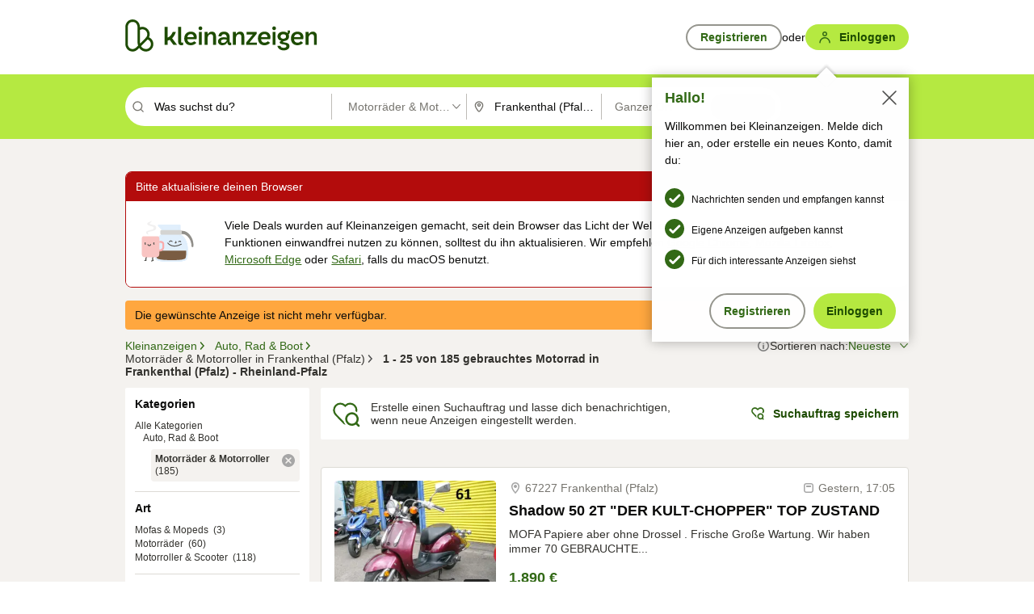

--- FILE ---
content_type: text/html;charset=UTF-8
request_url: https://www.kleinanzeigen.de/s-motorraeder-roller/frankenthal-%28pfalz%29/c305l5181
body_size: 34600
content:


































































    
        
    
    


<!DOCTYPE html>
<html lang="de">
<head>
    <meta charset="UTF-8">
    <title>Motorrad gebraucht kaufen in Frankenthal (Pfalz) - Rheinland-Pfalz | kleinanzeigen.de</title>
    




<link rel="icon" href="/favicon.ico" sizes="32x32" />
<link rel="icon" href="/favicon.svg" type="image/svg+xml" />
<link rel="apple-touch-icon" href="/apple-touch-icon.png" />
<link rel="manifest" href="/manifest.webmanifest" />





    <meta name="viewport" content="width=device-width"/>

    <script type="text/javascript">window.pageType = 'ResultsBrowse';</script>
    
    
        <script>
          if (typeof window.__REACT_DEVTOOLS_GLOBAL_HOOK__ === 'object') {
            __REACT_DEVTOOLS_GLOBAL_HOOK__.inject = function () {
            };
          }
        </script>
    

    




<script src="https://static.kameleoon.com/kameleoonSDK-4-latest.js"></script>


<script src="https://n1ux7flhug.kameleoon.io/engine.js" async fetchpriority="high"></script>

<script>
    (function () {
        'use strict';

        
        
        
        window.kameleoonQueue = window.kameleoonQueue || [];

        
        function getVisitorCodeFromCookie() {
            const match = document.cookie.match(/kameleoonVisitorCode=([^;]+)/);
            return match ? match[1] : null;
        }

        
        function setVisitorCodeCookie(visitorCode) {
            if (visitorCode) {
                document.cookie = 'kameleoonVisitorCode=' + visitorCode
                    + '; Path=/; SameSite=Lax; Max-Age=31536000';
            }
        }

        
        function initializeSDK4() {
            if (window.KameleoonSDK && window.KameleoonSDK.KameleoonClient) {
                try {
                    const siteCode = 'n1ux7flhug';

                    
                    const existingVisitorCode = getVisitorCodeFromCookie();

                    
                    const clientConfig = {siteCode: siteCode};
                    if (existingVisitorCode) {
                        clientConfig.visitorCode = existingVisitorCode;
                    }

                    window.kameleoonClient = new window.KameleoonSDK.KameleoonClient(clientConfig);

                    
                    const visitorCode = window.kameleoonClient.getVisitorCode(existingVisitorCode);

                    
                    window.__KAMELEOON_VISITOR_CODE__ = visitorCode;

                    
                    if (!existingVisitorCode && visitorCode) {
                        setVisitorCodeCookie(visitorCode);
                    }

                    
                    window.kameleoonClient
                    .initialize()
                    .then(function () {
                        
                        window.kameleoonSDKReady = true;

                        
                        handleKameleoonSDKConsent();
                        
                        

                        
                        try {
                            window.kameleoonClient.getVariations(
                                { visitorCode: visitorCode, onlyActive: true });
                            window.kameleoonClient.flush();
                        } catch (e) {
                        }
                    })
                    .catch(function (error) {
                        
                        const errorEvent = new CustomEvent("kameleoon:error", {
                            detail: {
                                error: error,
                                siteCode: siteCode
                            }
                        });
                        document.dispatchEvent(errorEvent);
                    });
                } catch (ignore) {
                    
                }
            }
        }

        
        initializeSDK4();

        
        if (!window.kameleoonClient && !window.KameleoonSDK) {
            const checkSDK4 = setInterval(function () {
                if (window.KameleoonSDK) {
                    clearInterval(checkSDK4);
                    initializeSDK4();
                }
            }, 100);

            
            setTimeout(function () {
                clearInterval(checkSDK4);
            }, 5000);
        }

        
        function handleKameleoonSDKConsent() {
            if (!window.kameleoonClient) {
                return;
            }

            
            const visitorCode = window.__KAMELEOON_VISITOR_CODE__;
            if (!visitorCode) {
                return;
            }

            
            try {
                window.kameleoonClient.setLegalConsent(visitorCode, false);
            } catch (ignore) {
            }

            
            if (!document._kameleoonSDKConsentListenerAttached) {
                document.addEventListener("consentInterpretationChanged", function (event) {
                    try {
                        if (!window.kameleoonClient) {
                            return;
                        }

                        const interpretationFlags = event.detail?.consentInterpretation;
                        if (!interpretationFlags) {
                            return;
                        }

                        const kameleoonAllowed = interpretationFlags.kameleoonAllowed;

                        
                        const storedVisitorCode = window.__KAMELEOON_VISITOR_CODE__;
                        if (storedVisitorCode) {
                            window.kameleoonClient.setLegalConsent(storedVisitorCode,
                                kameleoonAllowed);
                        }
                    } catch (ignore) {
                    }
                });
                document._kameleoonSDKConsentListenerAttached = true;
            }
        }
        

        
        window.kameleoonIframeURL = "https://www.kleinanzeigen.de/bffstatic/ka-kameleoon/ka-kameleoon-iframe.html";

        const f = document.createElement("a");
        window.kameleoonLightIframe = false;
        f.href = window.kameleoonIframeURL;
        window.kameleoonIframeOrigin = f.origin || (f.protocol + "//" + f.hostname);

        const isDifferentOrigin = location.href.indexOf(window.kameleoonIframeOrigin) !== 0;

        if (isDifferentOrigin) {
            window.kameleoonLightIframe = true;

            const g = function (event) {
                if (
                    window.kameleoonIframeOrigin === event.origin &&
                    event.data &&
                    typeof event.data === "string" &&
                    event.data.indexOf("Kameleoon") === 0
                ) {
                    window.removeEventListener("message", g);
                    window.kameleoonExternalIFrameLoaded = true;

                    if (window.Kameleoon) {
                        eval(event.data);
                        Kameleoon.Analyst.load();
                    } else {
                        window.kameleoonExternalIFrameLoadedData = event.data;
                    }
                }
            };

            if (window.addEventListener) {
                window.addEventListener("message", g, false);
            }

            const h = document.createElement("iframe");
            h.src = window.kameleoonIframeURL;
            h.id = "kameleoonExternalIframe";
            h.style = "float: left !important; opacity: 0.0 !important; width: 0px !important; height: 0px !important;";
            document.head.appendChild(h);

            
            setTimeout(function () {
                if (!window.kameleoonExternalIFrameLoaded) {
                    window.kameleoonExternalIFrameLoaded = true;
                }
            }, 3000);
        } else {
            
            window.kameleoonExternalIFrameLoaded = true;
        }

        
    })();
</script>


    
    <script type="text/javascript"
            src="https://static.kleinanzeigen.de/static/js/belen/tracking/adblock-detection/advertising.o6vsfdxitnq.js"></script>
    <script type="text/javascript"
            src="https://static.kleinanzeigen.de/static/js/belen/tracking/adblock-detection/ads.o6vsfdxitnq.js"></script>
    <script type="text/javascript"
            src="https://static.kleinanzeigen.de/static/js/belen/tracking/adblock-detection/prebid.o6vsfdxitnq.js"></script>
    <script type="text/javascript"
            src="https://static.kleinanzeigen.de/static/js/belen/tracking/adblock-detection/advertising-detection.o6vsfdxitnq.js"></script>

    

    

    
        <meta name="description" content="Kleinanzeigen: Motorrad gebraucht kaufen oder verkaufen - Jetzt in Frankenthal (Pfalz) finden oder inserieren! - kleinanzeigen.de"/>
    

    

    
    
        <meta name="format-detection" content="telephone=no">
    

    
        <meta property="al:ios:url" content="ebayk://s-motorraeder-roller/frankenthal-%28pfalz%29/c305l5181?utm_source=SmartBanner&utm_medium=web&utm_campaign=SmartBanner"/>
        <meta property="al:ios:app_store_id" content="382596778"/>
        <meta property="al:ios:app_name" content="Kleinanzeigen"/>
    

    
        <link rel="canonical" href="https://www.kleinanzeigen.de/s-motorraeder-roller/frankenthal-%28pfalz%29/c305l5181"/>
    

    
    
        <link rel="next" href="/s-motorraeder-roller/frankenthal-%28pfalz%29/seite:2/c305l5181"/>
    

    
        <link rel="alternate" href="ios-app://382596778/ebayk/s-motorraeder-roller/frankenthal-%28pfalz%29/c305l5181"/>
    
    
        <link rel="alternate" href="android-app://com.ebay.kleinanzeigen/ebayk/s-motorraeder-roller/frankenthal-%28pfalz%29/c305l5181"/>
    

    
        <meta name="_csrf" content="3d8e08d5-cbf7-4e45-915d-a63b728e111b"/>
        <meta name="_csrf_header" content="X-CSRF-TOKEN"/>
    

    
    
        
        
            <meta name="robots" content="index, follow"/>
        
    

    
    
<script>
    (function(w,d,t,r,u)
    {
        var f,n,i;
        w[u]=w[u]||[],f=function()
        {
            var o={ti:"97000112"};
            o.q=w[u],w[u]=new UET(o),w[u].push("pageLoad")
        },
            n=d.createElement(t),n.setAttribute("data-src",r),n.setAttribute("data-consent-interpretation-flag","microsoftAdvertisingAllowed"),n.async=1,n.onload=n.onreadystatechange=function()
        {
            var s=this.readyState;
            s&&s!=="loaded"&&s!=="complete"||(f(),n.onload=n.onreadystatechange=null)
        },
            i=d.getElementsByTagName(t)[0],i.parentNode.insertBefore(n,i)
    })
    (window,document,"script","//bat.bing.com/bat.js","uetq");
</script>


    
    <link rel="search" type="application/opensearchdescription+xml" title="Kleinanzeigen"
          href="https://static.kleinanzeigen.de/static/xml/opensearch.xml"/>

    
    <meta name="p:domain_verify" content="8866d17f454742906fd2881a9bc207a0"/>

    
    <meta property="fb:app_id" content="129026183788759"/>
    <meta property="fb:page_id" content="118074381563675"/>
    <meta property="og:site_name" content="Kleinanzeigen"/>
    <meta property="og:country-name" content="Germany"/>

    
        
        
            
                
                
                    <meta property="og:image"
                          content="https://static.kleinanzeigen.de/static/img/common/logo/logo-kleinanzeigen-og-vertical.png"/>
                
            
        
    

    
        
        
            <meta property="og:type" content="website"/>
        
    

    
        
        
            <meta property="og:description" content="Kleinanzeigen: Motorrad gebraucht kaufen oder verkaufen - Jetzt in Frankenthal (Pfalz) finden oder inserieren! - kleinanzeigen.de"/>
        
    

    
        
            <meta property="og:title" content="Motorrad gebraucht kaufen | kleinanzeigen.de"/>
        
        
    

    
        <meta property="og:url" content="https://www.kleinanzeigen.de/s-motorraeder-roller/c305"/>
    
    
    
    
    

    
    <meta name="msvalidate.01" content="FB821594C9F8B6D5BA9D0847E8838D8A"/>

    
    <meta name="google-site-verification" content="mKHxIfCqo8NfW85vQla0XDNT2FPIEt85-o_DsUrrMpA"/>
    <meta name="google-adsense-account" content="sites-4137444386846037">

    
    <meta name="facebook-domain-verification" content="9bi0liwrnhj2yqnr230z9any02w2fk"/>

    <link rel="stylesheet" type="text/css" href="https://static.kleinanzeigen.de/static/css/all.b1t11aer2eh1.css"/>

    <link rel="stylesheet" type="text/css" href="https://www.kleinanzeigen.de/liberty/liberty-js-cp/liberty.css"/>

    
    <script type="text/javascript"
            src="https://static.kleinanzeigen.de/static/js/belen/tracking/GoogleAnalyticsQueueInitializer.1jos5abfv3uzf.js">
      alert('!')
    </script>

    
    <script type="text/javascript" data-src="https://www.google-analytics.com/analytics.js"
            data-consent-interpretation-flag="googleAnalyticsAllowed" async="async"></script>

    
    <script type="module" src="https://www.kleinanzeigen.de/gdpr/gdpr-consent-management-platform/es/tcfApiStub.min.js"></script>

    
<script>
    window.dataLayer = window.dataLayer || [];
</script>
<script>(function(w,d,s,l,i){w[l]=w[l]||[];w[l].push({'gtm.start': new Date().getTime(),event:'gtm.js'});var f=d.getElementsByTagName(s)[0], j=d.createElement(s),dl=l!='dataLayer'?'&l='+l:'';j.async=true;j.src= 'https://server.sgtm-legacy.kleinanzeigen.de/gtm.js?id='+i+dl;f.parentNode.insertBefore(j,f); })(window,document,'script','dataLayer','GTM-WHRTL83');</script>


    
    <script>
        (rtbhEvents = window.rtbhEvents || []).push(
            {
                eventType: 'custom',
                name: 'commercial',
                value: 'false' // true if user is commercial user
            }, {
                eventType: 'uid',
                id: 'unknown' }); // anonymized user id or unknown
    </script>
    

    
    <script type="text/plain" data-consent-interpretation-flag="facebookAllowed">
        !function(f,b,e,v,n,t,s)
        {if(f.fbq)return;n=f.fbq=function(){n.callMethod?
            n.callMethod.apply(n,arguments):n.queue.push(arguments)};
            if(!f._fbq)f._fbq=n;n.push=n;n.loaded=!0;n.version='2.0';
            n.queue=[];t=b.createElement(e);t.async=!0;
            t.src=v;s=b.getElementsByTagName(e)[0];
            s.parentNode.insertBefore(t,s)}(window,document,'script',
            'https://connect.facebook.net/en_US/fbevents.js');
        fbq('init', '1418401095075716');
        fbq('track', 'PageView');
    </script>
    

    <script type="application/ld+json">
        {
            "@context": "https://schema.org",
            "@type": "WebSite",
            "name": "Kleinanzeigen",
            "url": "https://www.kleinanzeigen.de"
        }
    </script>

    
    <script type="text/plain" data-consent-interpretation-flag="googleAnalyticsAllowed">
        (function(h,o,t,j,a,r){
            h.hj=h.hj||function(){(h.hj.q=h.hj.q||[]).push(arguments)};
            h._hjSettings={hjid:3779685,hjsv:6};
            a=o.getElementsByTagName('head')[0];
            r=o.createElement('script');r.async=1;
            r.src=t+h._hjSettings.hjid+j+h._hjSettings.hjsv;
            a.appendChild(r);
        })(window,document,'https://static.hotjar.com/c/hotjar-','.js?sv=');
    </script>

    













<script type="text/javascript">
    window.BelenConf = {
        jsBaseUrl: 'https://static.kleinanzeigen.de/static/js',
        isBrowse: 'true',
        isProd: true,
        initTime: new Date().getTime(),
        universalAnalyticsOpts: {
          account: "UA-24356365-9",
          domain: "kleinanzeigen.de",
          userId: "",
          dimensions: {"page_type":"ResultsBrowse","l1_category_id":"210","l2_category_id":"305","l1_location_id":"4938","l2_location_id":"5181","l3_location_id":"","l4_location_id":"","selected_category_id":"305","selected_category_name":"Motorraeder_Roller","selected_location_id":"5181","selected_location_name":"Frankenthal (Pfalz)","dimension15":"de_DE","dimension25":"0006_C|0064_B|0058_B","dimension28":"Lib_D;","search_keyword":"","onsite_search_results_page_number":"1","onsite_search_page_size":"25","onsite_search_total_results":"185","onsite_search_distance":"0.0","onsite_search_results_sort_type":"AGE_LOW_HIGH","click_source_domain":"(NULL)","click_campaign_parameters":"","l1_category_name":"Auto_Rad_Boot","l2_category_name":"Motorraeder_Roller","l1_location_name":"Rheinland-Pfalz","l2_location_name":"Frankenthal (Pfalz)","l3_location_name":"","l4_location_name":"","attribute_count":"0","search_type":"Standard","search_attributes":"","adv_tg":"Lib_D","s_dc":"null","adv_experiment_tags":"desktop_10_c|desktop_6_c|desktop_11_default|desktop_12_default"},
          extraDimensions: {dimension73: window.noBlocker === true ? '0' : '1'},
          sendPageView: true,
        },
      tnsPhoneVerificationBundleUrl: 'https://www.kleinanzeigen.de/bffstatic/tns-phone-verification-web/tns-phone-verification-web-bundle.js',
      labs: {"activeExperiments":{"liberty-experiment-style":"A","SPEX-1529_adnami-script":"B","DESKTOP-promo-switch":"A","BLN-28130_re_top_ad":"A","ka-follower-network":"B","EBAYKAD-3536_floor_ai":"C","28379_virtual_staging_web":"C","KLUE-901-SRP-Extraction":"A","PRPL-252_ces_postad":"B","PRO-use-new-perf-data-src":"B","BIPHONE-9700_buy_now":"B","KLUE-1027-Autocomplete":"B","SPEX-1697_catto-t-group":"C","ORNG-381-pro-seller-badge":"B","FLPRO-898_kundenansprache":"B"}}
    };

</script>


    
        







<script type="text/javascript">
window.LibertyConf = {
    isLibertyModelAvailable: true,
    
        experimentalEnabled: false,
        marketCode: 'ebayk',
        activeLabsExperiments: {"liberty-experiment-style":"A","SPEX-1529_adnami-script":"B","DESKTOP-promo-switch":"A","BLN-28130_re_top_ad":"A","ka-follower-network":"B","EBAYKAD-3536_floor_ai":"C","28379_virtual_staging_web":"C","KLUE-901-SRP-Extraction":"A","PRPL-252_ces_postad":"B","PRO-use-new-perf-data-src":"B","BIPHONE-9700_buy_now":"B","KLUE-1027-Autocomplete":"B","SPEX-1697_catto-t-group":"C","ORNG-381-pro-seller-badge":"B","FLPRO-898_kundenansprache":"B"},
        hashedUserEmailByAlgorithm: {
          md5: "",
          sha256: "",
        },
        
            
                srpPageNumber: 1,
            
            
        
        hashedUserId: null,
        kaCategoryIdL1: 210,
        kaCategoryIdL2: 305,
        luckyNumber: 24909112,
    
};

</script>


        
<script
    type="text/plain"
    data-consent-interpretation-flag="liveRampAllowed"
>
    //'envelopeMoudleReady'event-Handler ensures the library is ready to receive the config
    window.addEventListener("envelopeModuleReady", function () {
      if (
        !window.LibertyConf?.hashedUserEmailByAlgorithm?.md5 ||
        !window.LibertyConf?.hashedUserEmailByAlgorithm.sha256
      ) {
        return;
      }

      atsenvelopemodule.setAdditionalData({
        type: "emailHashes",
        id: [
          window.LibertyConf.hashedUserEmailByAlgorithm.md5,
          window.LibertyConf.hashedUserEmailByAlgorithm.sha256,
        ],
      });
    });
</script>
<script
    type="text/javascript"
    data-src="https://ats-wrapper.privacymanager.io/ats-modules/edd2ad8f-34e0-4ee5-bff7-d8043242650a/ats.js"
    data-consent-interpretation-flag="liveRampAllowed"
    async="async"
></script>

        <!-- required by liberty -->
<script>
    window.pbjs = window.pbjs || {};
    window.pbjs.que = window.pbjs.que || [];
</script>
<script type="text/javascript" src="https://www.kleinanzeigen.de/liberty/liberty-js-cp/prebid/prebid.js" async></script>

        


<script>
    window.googletag = window.googletag || {};
    window.googletag.cmd = window.googletag.cmd || [];
</script>
<script type="text/javascript" data-src="https://securepubads.g.doubleclick.net/tag/js/gpt.js" data-consent-interpretation-flag="googleAdvertisingFeaturesAllowed" async></script>

        
<script>
    function queue() {
        window._googCsa.q = window._googCsa.q || [];
        window._googCsa.q.push(arguments);
    }
    window._googCsa = window._googCsa || queue;
    window._googCsa.t = 1 * new Date();
</script>
<script type="text/javascript" data-src="https://www.google.com/adsense/search/ads.js" data-consent-interpretation-flag="googleAdvertisingFeaturesAllowed" async></script>



        
<script>
    window.Criteo = window.Criteo || {};
    window.Criteo.events = window.Criteo.events || [];
    // criteo script is loaded after tcfApiBanner is loaded
</script>
<script type="text/javascript" data-src="https://static.criteo.net/js/ld/publishertag.js" data-consent-interpretation-flag="criteoAllowed" async></script>



        <script type="text/javascript" async data-src="https://cdn.confiant-integrations.net/UnRkNzNyelV4bG5Pb3NNQnBnS25uTlJJelZnPQ/gpt_and_prebid/config.js" data-consent-interpretation-flag="confiantAllowed"></script>


        

<script type="text/javascript" data-src="https://c.amazon-adsystem.com/aax2/apstag.js" data-consent-interpretation-flag="amazonAdvertisingAllowed" async></script>

        <script type="text/javascript" src="https://www.kleinanzeigen.de/liberty/liberty-js-cp/liberty.min.js" async></script>

    

    
        

            <script type="text/javascript" src="https://static.kleinanzeigen.de/static/js/top.1mtz89jrpn4k0.js"></script>

            <script type="text/javascript">
              window.belenScripts = [];
              
              
              
              window.belenScripts.push("https://static.kleinanzeigen.de/static/js/base.iknchxfyvbxg.js");
              
              
              
              window.belenScripts.push("https://static.kleinanzeigen.de/static/js/search-all.18rw4wq2k3t6h.js");
              
            </script>
        
        
    
    


    <script type="text/javascript">
      var externalScripts = [];

      function handleDomReady() {
        $(document).ready(function () {

          var enabledAdblocker = window.noBlocker !== true;
          if (enabledAdblocker) {
            // We disable all sticky ad slots due to the AAX Acceptable Ads policy for activated adblockers.
            Belen.Advertiser.Sticky.removeStickiness();
          }

          
          // NOTE: LibertyWrapper.init needs to be executed before jsFunctionInitController so that the
          // global defined LibertyWrapper.libertyInstance is present.

          LibertyWrapper.init({"uuid":"2d653b57-b449-4858-8a64-77e4f5fbc04d","dynamicConditionExpression":"%gdpr_google_advertising_features_allowed% != true || %gdpr_the_adex_allowed% != true || %gdpr_criteo_allowed% != true || %gdpr_facebook_allowed% != true || %gdpr_amazon_advertising_allowed% != true || %gdpr_microsoft_advertising_allowed% != true","platform":"DESKTOP","pageType":"SRPB","pageLevelSettings":[{"type":"adsense_web","settings":{"hl":"de","gl":"de","linkTarget":"_blank","query":"%QUERY%","siteLinks":true,"channel":"%AFS_CHANNEL%","pubId":"ebay-kleinanzeigen-de-browse","numRepeated":0,"clickableBackgrounds":true,"adsafe":"high","sellerRatings":true}},{"type":"display_web","settings":{"pageUrl":"%CURRENT_URL%","dfpTargets":"%DFP_TARGETS%","userIdHash":"%USER_ID_HASH%","refreshInterval":20000}},{"type":"display_web_aax","settings":{}}],"slots":[{"advertisers":[{"type":"adsense_web","adSettingId":"d721a469-ab11-4cf2-a41b-84879c4b2751","adSettingName":"afs-native_desktop_srpb_inline_GDPR_NoConsent","settings":{"number":1,"styleId":"1634102799","width":"726px"}},{"type":"display_web","adSettingId":"61202a59-78bb-487d-a9e5-1ab0889dc0e3","adSettingName":"display_desktop_feed_w/oBidders","settings":{"code":"/7233/eBay_Kleinanzeigen_X/feed","refreshIntervalEnabled":true,"sizes":["fluid",[1,1],[728,130],[728,250],[300,250],[728,90]]}}],"adblockAdvertisers":[{"type":"display_web_aax","adSettingId":"0818a534-1ab2-4e67-bee4-e1d3701351ad","adSettingName":"Blockthrough_display_desktop_feed_adblock","settings":{"sizes":["fluid",[1,1],[728,130],[728,250],[300,250],[728,90]],"dfpTargets":"%DFP_TARGETS%","code":"/7233/eBay_Kleinanzeigen_X/feed"}}],"positionId":"3","positionName":"srpb-result-list-3","containerId":"liberty-3-srpb-result-list-3","trackingCode":"10503"},{"advertisers":[{"type":"display_web","adSettingId":"f30b7b00-6f89-11ea-aafc-4512405f973a","adSettingName":"dmh_desktop","settings":{"code":"/7233/ebayk_dmh_desktop","sizes":["fluid",[728,130]],"subtype":"treebay"}}],"adblockAdvertisers":[{"type":"display_web_aax","adSettingId":"0818a534-1ab2-4e67-bee4-e1d3701351ad","adSettingName":"Blockthrough_display_desktop_feed_adblock","settings":{"sizes":["fluid",[1,1],[728,130],[728,250],[300,250],[728,90]],"dfpTargets":"%DFP_TARGETS%","code":"/7233/eBay_Kleinanzeigen_X/feed"}}],"positionId":"5","positionName":"srpb-result-list-5","containerId":"liberty-5-srpb-result-list-5","trackingCode":"10505"},{"advertisers":[{"type":"adsense_web","adSettingId":"d721a469-ab11-4cf2-a41b-84879c4b2751","adSettingName":"afs-native_desktop_srpb_inline_GDPR_NoConsent","settings":{"number":1,"styleId":"1634102799","width":"726px"}},{"type":"display_web","adSettingId":"61202a59-78bb-487d-a9e5-1ab0889dc0e3","adSettingName":"display_desktop_feed_w/oBidders","settings":{"code":"/7233/eBay_Kleinanzeigen_X/feed","refreshIntervalEnabled":true,"sizes":["fluid",[1,1],[728,130],[728,250],[300,250],[728,90]]}}],"adblockAdvertisers":[{"type":"display_web_aax","adSettingId":"0818a534-1ab2-4e67-bee4-e1d3701351ad","adSettingName":"Blockthrough_display_desktop_feed_adblock","settings":{"sizes":["fluid",[1,1],[728,130],[728,250],[300,250],[728,90]],"dfpTargets":"%DFP_TARGETS%","code":"/7233/eBay_Kleinanzeigen_X/feed"}}],"positionId":"8","positionName":"srpb-result-list-8","containerId":"liberty-8-srpb-result-list-8","trackingCode":"10508"},{"advertisers":[{"type":"adsense_web","adSettingId":"d721a469-ab11-4cf2-a41b-84879c4b2751","adSettingName":"afs-native_desktop_srpb_inline_GDPR_NoConsent","settings":{"number":1,"styleId":"1634102799","width":"726px"}},{"type":"display_web","adSettingId":"61202a59-78bb-487d-a9e5-1ab0889dc0e3","adSettingName":"display_desktop_feed_w/oBidders","settings":{"code":"/7233/eBay_Kleinanzeigen_X/feed","refreshIntervalEnabled":true,"sizes":["fluid",[1,1],[728,130],[728,250],[300,250],[728,90]]}}],"adblockAdvertisers":[{"type":"display_web_aax","adSettingId":"0818a534-1ab2-4e67-bee4-e1d3701351ad","adSettingName":"Blockthrough_display_desktop_feed_adblock","settings":{"sizes":["fluid",[1,1],[728,130],[728,250],[300,250],[728,90]],"dfpTargets":"%DFP_TARGETS%","code":"/7233/eBay_Kleinanzeigen_X/feed"}}],"positionId":"10","positionName":"srpb-result-list-10","containerId":"liberty-10-srpb-result-list-10","trackingCode":"10510"},{"advertisers":[{"type":"adsense_web","adSettingId":"d721a469-ab11-4cf2-a41b-84879c4b2751","adSettingName":"afs-native_desktop_srpb_inline_GDPR_NoConsent","settings":{"number":1,"styleId":"1634102799","width":"726px"}},{"type":"display_web","adSettingId":"61202a59-78bb-487d-a9e5-1ab0889dc0e3","adSettingName":"display_desktop_feed_w/oBidders","settings":{"code":"/7233/eBay_Kleinanzeigen_X/feed","refreshIntervalEnabled":true,"sizes":["fluid",[1,1],[728,130],[728,250],[300,250],[728,90]]}}],"adblockAdvertisers":[{"type":"display_web_aax","adSettingId":"0818a534-1ab2-4e67-bee4-e1d3701351ad","adSettingName":"Blockthrough_display_desktop_feed_adblock","settings":{"sizes":["fluid",[1,1],[728,130],[728,250],[300,250],[728,90]],"dfpTargets":"%DFP_TARGETS%","code":"/7233/eBay_Kleinanzeigen_X/feed"}}],"positionId":"13","positionName":"srpb-result-list-13","containerId":"liberty-13-srpb-result-list-13","trackingCode":"10513"},{"advertisers":[{"type":"adsense_web","adSettingId":"d721a469-ab11-4cf2-a41b-84879c4b2751","adSettingName":"afs-native_desktop_srpb_inline_GDPR_NoConsent","settings":{"number":1,"styleId":"1634102799","width":"726px"}},{"type":"display_web","adSettingId":"61202a59-78bb-487d-a9e5-1ab0889dc0e3","adSettingName":"display_desktop_feed_w/oBidders","settings":{"code":"/7233/eBay_Kleinanzeigen_X/feed","refreshIntervalEnabled":true,"sizes":["fluid",[1,1],[728,130],[728,250],[300,250],[728,90]]}}],"adblockAdvertisers":[{"type":"display_web_aax","adSettingId":"0818a534-1ab2-4e67-bee4-e1d3701351ad","adSettingName":"Blockthrough_display_desktop_feed_adblock","settings":{"sizes":["fluid",[1,1],[728,130],[728,250],[300,250],[728,90]],"dfpTargets":"%DFP_TARGETS%","code":"/7233/eBay_Kleinanzeigen_X/feed"}}],"positionId":"18","positionName":"srpb-result-list-18","containerId":"liberty-18-srpb-result-list-18","trackingCode":"10518"},{"advertisers":[{"type":"adsense_web","adSettingId":"d721a469-ab11-4cf2-a41b-84879c4b2751","adSettingName":"afs-native_desktop_srpb_inline_GDPR_NoConsent","settings":{"number":1,"styleId":"1634102799","width":"726px"}},{"type":"display_web","adSettingId":"61202a59-78bb-487d-a9e5-1ab0889dc0e3","adSettingName":"display_desktop_feed_w/oBidders","settings":{"code":"/7233/eBay_Kleinanzeigen_X/feed","refreshIntervalEnabled":true,"sizes":["fluid",[1,1],[728,130],[728,250],[300,250],[728,90]]}}],"adblockAdvertisers":[{"type":"display_web_aax","adSettingId":"0818a534-1ab2-4e67-bee4-e1d3701351ad","adSettingName":"Blockthrough_display_desktop_feed_adblock","settings":{"sizes":["fluid",[1,1],[728,130],[728,250],[300,250],[728,90]],"dfpTargets":"%DFP_TARGETS%","code":"/7233/eBay_Kleinanzeigen_X/feed"}}],"positionId":"23","positionName":"srpb-result-list-23","containerId":"liberty-23-srpb-result-list-23","trackingCode":"10523"},{"advertisers":[{"type":"adsense_web","adSettingId":"a46f4b79-ba9a-46c0-8b85-32a2810aa1f5","adSettingName":"afs-native_desktop_srpb_top_GDPR_NoConsent","settings":{"detailedAttribution":true,"longerHeadlines":true,"minTop":2,"styleId":"1634102799","width":"726px"}},{"type":"display_web","adSettingId":"61202a59-78bb-487d-a9e5-1ab0889dc0e3","adSettingName":"display_desktop_feed_w/oBidders","settings":{"code":"/7233/eBay_Kleinanzeigen_X/feed","refreshIntervalEnabled":true,"sizes":["fluid",[1,1],[728,130],[728,250],[300,250],[728,90]]}}],"adblockAdvertisers":[{"type":"display_web_aax","adSettingId":"0818a534-1ab2-4e67-bee4-e1d3701351ad","adSettingName":"Blockthrough_display_desktop_feed_adblock","settings":{"sizes":["fluid",[1,1],[728,130],[728,250],[300,250],[728,90]],"dfpTargets":"%DFP_TARGETS%","code":"/7233/eBay_Kleinanzeigen_X/feed"}}],"positionId":"51","positionName":"srpb-top-banner","containerId":"liberty-51-srpb-top-banner","trackingCode":"10551"},{"advertisers":[{"type":"display_web","adSettingId":"88b6a548-9c78-4215-bff0-2646bfc3333f","adSettingName":"display_desktop_btf_left_skyscraper_w/oBidders","settings":{"code":"/7233/eBay_Kleinanzeigen_X/BTF/left","refreshIntervalEnabled":true,"sizes":[[200,600],[160,600]]}}],"adblockAdvertisers":[{"type":"display_web_aax","adSettingId":"c54f33fa-db6b-4839-9df0-f7c734e9f59b","adSettingName":"Blockthrough_display_desktop_btf_sky-left_sky-without-mrec_adblock","settings":{"dfpTargets":"%DFP_TARGETS%","code":"/7233/eBay_Kleinanzeigen_X/BTF/left","sizes":[[120,600],[200,600],[160,600]]}}],"positionId":"52","positionName":"srpb-sky-btf-left","containerId":"liberty-52-srpb-sky-btf-left","trackingCode":"10552"},{"advertisers":[{"type":"display_web","adSettingId":"891dacc3-54ab-4ab0-8102-08230bc3aeb5","adSettingName":"display_desktop_atf_right_skyscraper_w/oBidders","settings":{"code":"/7233/eBay_Kleinanzeigen_X/ATF/right","refreshIntervalEnabled":true,"sizes":[[300,600],[160,600],[120,600]]}}],"adblockAdvertisers":[{"type":"display_web_aax","adSettingId":"d538b66b-6fab-461a-9d0a-c1bcc987f32e","adSettingName":"Blockthrough_display_desktop_atf_sky-right_sky-or-mrec_adblock","settings":{"dfpTargets":"%DFP_TARGETS%","code":"/7233/eBay_Kleinanzeigen_X/ATF/right","sizes":["fluid",[300,250],[120,600],[160,600],[200,600],[300,600]]}}],"positionId":"53","positionName":"srpb-sky-atf-right","containerId":"liberty-53-srpb-sky-atf-right","trackingCode":"10553"},{"advertisers":[{"type":"adsense_web","adSettingId":"c4ee9d9a-33fe-41da-b57e-def316e7993a","adSettingName":"afs-native_desktop_srpb_billboard_GDPR_NoConsent","settings":{"number":3,"styleId":"1634102799","width":"920px"}},{"type":"display_web","adSettingId":"47821362-f913-4d88-a567-7f05cb6ea36e","adSettingName":"display_desktop_btf_billboard_w/oBidders","settings":{"code":"/7233/eBay_Kleinanzeigen_X/BTF/bottom","refreshIntervalEnabled":true,"sizes":[[970,250],[800,250],[970,90],[728,90]]}}],"adblockAdvertisers":[{"type":"display_web_aax","adSettingId":"ba667de5-b160-4f0f-99e8-3b83a452dfa7","adSettingName":"Blockthrough_display_desktop_btf_bottom_adblock","settings":{"code":"/7233/eBay_Kleinanzeigen_X/BTF/bottom","sizes":[[970,250],[800,250],[970,90],[728,90]],"dfpTargets":"%DFP_TARGETS%"}}],"positionId":"55","positionName":"srpb-btf-billboard","containerId":"liberty-55-srpb-btf-billboard","trackingCode":"10555"},{"advertisers":[{"type":"display_web","adSettingId":"871e1873-5cbc-4f42-9111-8ebd39fe2a3d","adSettingName":"display_desktop_atf_left_skyscraper_w/oBidders","settings":{"code":"/7233/eBay_Kleinanzeigen_X/ATF/left","refreshIntervalEnabled":true,"sizes":[[300,600],[160,600],[120,600]]}}],"adblockAdvertisers":[{"type":"display_web_aax","adSettingId":"52218f50-b355-449e-bafb-a823df21c47d","adSettingName":"Blockthrough_display_desktop_atf_sky-left_sky-or-mrec_adblock","settings":{"code":"/7233/eBay_Kleinanzeigen_X/ATF/left","dfpTargets":"%DFP_TARGETS%","sizes":["fluid",[300,250],[120,600],[160,600],[220,600],[300,600]]}}],"positionId":"56","positionName":"srpb-sky-atf-left","containerId":"liberty-56-srpb-sky-atf-left","trackingCode":"10556"},{"advertisers":[{"type":"display_web","adSettingId":"d4bfd928-4e80-4e12-9223-9a6253e2ff3a","adSettingName":"display_desktop_btf_left_below_w/oBidders","settings":{"code":"/7233/eBay_Kleinanzeigen_X/BTF/left","refreshIntervalEnabled":true,"sizes":[[300,600],[160,600],[120,600]]}}],"adblockAdvertisers":[{"type":"display_web_aax","adSettingId":"2bc0081e-b3ac-4911-a4b9-16bce30babb7","adSettingName":"Blockthrough_display_desktop_btf_sky-left_sky-or-mrec_adblock","settings":{"code":"/7233/eBay_Kleinanzeigen_X/BTF/left","dfpTargets":"%DFP_TARGETS%","sizes":["fluid",[300,250],[120,600],[160,600],[200,600],[300,600]]}}],"positionId":"57","positionName":"srpb-sky-btf-left-below","containerId":"liberty-57-srpb-sky-btf-left-below","trackingCode":"10557"},{"advertisers":[{"type":"display_web","adSettingId":"b6c02fb1-e387-4172-97e3-4a6d48e256ec","adSettingName":"display_desktop_btf_right_below_w/oBidders","settings":{"code":"/7233/eBay_Kleinanzeigen_X/BTF/right","refreshIntervalEnabled":true,"sizes":[[300,600],[160,600],[120,600]]}}],"adblockAdvertisers":[{"type":"display_web_aax","adSettingId":"f99e4b02-9e68-49da-8536-c8395c38962d","adSettingName":"Blockthrough_display_desktop_btf_sky-right_sky-or-mrec_adblock","settings":{"code":"/7233/eBay_Kleinanzeigen_X/BTF/right","sizes":[[300,600],[160,600],[120,600]],"dfpTargets":"%DFP_TARGETS%"}}],"positionId":"58","positionName":"srpb-sky-btf-right-below","containerId":"liberty-58-srpb-sky-btf-right-below","trackingCode":"10558"},{"advertisers":[{"type":"adsense_web","adSettingId":"c48d9250-23b2-433d-b0e0-84ffd2bb90a4","adSettingName":"afs-native_desktop_srpb_middle_GDPR_NoConsent","settings":{"number":2,"styleId":"1634102799","width":"726px"}},{"type":"display_web","adSettingId":"61202a59-78bb-487d-a9e5-1ab0889dc0e3","adSettingName":"display_desktop_feed_w/oBidders","settings":{"code":"/7233/eBay_Kleinanzeigen_X/feed","refreshIntervalEnabled":true,"sizes":["fluid",[1,1],[728,130],[728,250],[300,250],[728,90]]}}],"adblockAdvertisers":[{"type":"display_web_aax","adSettingId":"0818a534-1ab2-4e67-bee4-e1d3701351ad","adSettingName":"Blockthrough_display_desktop_feed_adblock","settings":{"sizes":["fluid",[1,1],[728,130],[728,250],[300,250],[728,90]],"dfpTargets":"%DFP_TARGETS%","code":"/7233/eBay_Kleinanzeigen_X/feed"}}],"positionId":"91","positionName":"srpb-middle","containerId":"liberty-91-srpb-middle","trackingCode":"10591"}],"queries":["roller","e scooter","simson","harley davidson"],"trackingDimensions":{},"decisionEngineContext":{},"attributionCode":"desktop_d_srpb_210","attributionCodeSource":"desktop_d_srpb_210","groupName":"d","groupNameSource":"d","iab2CategoryIds":["29"],"experiments":[{"name":"liberty-prebid-update","variant":"C","revenueId":"10","trackingTag":"desktop_10_c"},{"name":"experiment_distribution","variant":"C","revenueId":"6","trackingTag":"desktop_6_c"},{"name":"SPEX-1587_takeover-group","variant":"DEFAULT","revenueId":"11","trackingTag":"desktop_11_default"},{"name":"page-selection-snapshots","variant":"DEFAULT","revenueId":"12","trackingTag":"desktop_12_default"}],"gdprConsentInterpretationFlags":{"gdpr_google_advertising_features_allowed":false,"gdpr_the_adex_allowed":false,"gdpr_criteo_allowed":false,"gdpr_facebook_allowed":false,"gdpr_amazon_advertising_allowed":false,"gdpr_the_trade_desk_euid_allowed":false,"gdpr_microsoft_advertising_allowed":false,"gdpr_advertising_full_consent":false}}, {"%ENCODED_BIDDER_CUSTOM_PARAMS%":{"pt":"ResultsBrowse","ct":"305","page":"Browse","cat":"210","tcat":"305","city":"Rheinland_Pfalz_Frankenthal__Pfalz_","plz":"","kw":"","lsc":[],"lsk":[],"region":"Rheinland_Pfalz","hn":"kleinanzeigen.de","hu":"","li":"0","user_logged_in":"false","polaris":"off","g_lsk":[],"ptg":"liberty-experiment-style-a%2CSPEX-1529_adnami-script-b%2CDESKTOP-promo-switch-a%2CBLN-28130_re_top_ad-a%2Cka-follower-network-b%2CEBAYKAD-3536_floor_ai-c%2C28379_virtual_staging_web-c%2CKLUE-901-SRP-Extraction-a%2CPRPL-252_ces_postad-b%2CPRO-use-new-perf-data-src-b%2CBIPHONE-9700_buy_now-b%2CKLUE-1027-Autocomplete-b%2CSPEX-1697_catto-t-group-c%2CORNG-381-pro-seller-badge-b%2CFLPRO-898_kundenansprache-b","labstest":"desktop_1_c%2Cdesktop_3_unrecognized","Verkaeufer":"","Angebotstyp":"","g_pn":"1","yo_web":"desktop_d_srpb_210%2Cdesktop_d","yo_web_source":"desktop_d_srpb_210%2Cdesktop_d","lat":"49.535","lon":"8.3513","radius":"3.48","location_id":"5181"},"%USER_ID_HASH%":"","%DFP_TARGETS%":{"pt":"ResultsBrowse","ct":"305","page":"Browse","cat":"210","tcat":"305","city":"Rheinland_Pfalz_Frankenthal__Pfalz_","plz":"","kw":"","lsc":[],"lsk":[],"region":"Rheinland_Pfalz","hn":"kleinanzeigen.de","hu":"","li":"0","user_logged_in":"false","polaris":"off","g_lsk":[],"ptg":"liberty-experiment-style-a,SPEX-1529_adnami-script-b,DESKTOP-promo-switch-a,BLN-28130_re_top_ad-a,ka-follower-network-b,EBAYKAD-3536_floor_ai-c,28379_virtual_staging_web-c,KLUE-901-SRP-Extraction-a,PRPL-252_ces_postad-b,PRO-use-new-perf-data-src-b,BIPHONE-9700_buy_now-b,KLUE-1027-Autocomplete-b,SPEX-1697_catto-t-group-c,ORNG-381-pro-seller-badge-b,FLPRO-898_kundenansprache-b","labstest":"desktop_1_c,desktop_3_unrecognized","Verkaeufer":"","Angebotstyp":"","g_pn":"1","yo_web":"desktop_d_srpb_210,desktop_d","yo_web_source":"desktop_d_srpb_210,desktop_d","lat":"49.535","lon":"8.3513","radius":"3.48","location_id":"5181"},"%LUCKY_NUMBER%":24909112,"%AFS_CHANNEL%":"desktop_d_srpb_210+desktop_1_c+desktop_3_unrecognized","%BIDDER_CUSTOM_PARAMS%":{"pt":"ResultsBrowse","ct":"305","page":"Browse","cat":"210","tcat":"305","city":"Rheinland_Pfalz_Frankenthal__Pfalz_","plz":"","kw":"","lsc":[],"lsk":[],"region":"Rheinland_Pfalz","hn":"kleinanzeigen.de","hu":"","li":"0","user_logged_in":"false","polaris":"off","g_lsk":[],"ptg":"liberty-experiment-style-a,SPEX-1529_adnami-script-b,DESKTOP-promo-switch-a,BLN-28130_re_top_ad-a,ka-follower-network-b,EBAYKAD-3536_floor_ai-c,28379_virtual_staging_web-c,KLUE-901-SRP-Extraction-a,PRPL-252_ces_postad-b,PRO-use-new-perf-data-src-b,BIPHONE-9700_buy_now-b,KLUE-1027-Autocomplete-b,SPEX-1697_catto-t-group-c,ORNG-381-pro-seller-badge-b,FLPRO-898_kundenansprache-b","labstest":"desktop_1_c,desktop_3_unrecognized","Verkaeufer":"","Angebotstyp":"","g_pn":"1","yo_web":"desktop_d_srpb_210,desktop_d","yo_web_source":"desktop_d_srpb_210,desktop_d","lat":"49.535","lon":"8.3513","radius":"3.48","location_id":"5181"},"%QUERY%":""});
          

          // Tracking
          
          Belen.Tracking.initTrackingData({l1CategoryId:"210",l2CategoryId:"305"});

          

          
          
          
          Belen.TrackingDispatcher.cleanLastEvent();
          
          

          Belen.TrackingDispatcher.init();
          

          // init common view
          Belen.Common.CommonView.init();

          // init page view
          
          try {
            window.eventCategory = "ResultsBrowse";
    window.BelenConf.isBrowse = true
    Belen.Search.ResultListView.init({
    

    categoryName: 'Motorraeder_Roller',
    userId: '',
    criteoItems: [3180409800,3316021527,3315914209],
    rtbHouseItems: [3180409800,3316021527,3315914209,3315718008,2760650753],
    browseCategoryAjaxUrl:'/s-kategorien.json',
    dominantCategoryId:'',
    savedSearchDeleteUrl: '/m-suche-loeschen.json',
    savedSearchCreateUrl: '/m-suche-abonnieren.json',
    savedSearchLoginUrl: 'https://www.kleinanzeigen.de/m-einloggen.html?targetUrl=%2Fm-suche-abonnieren-neu.html%3Fcsrf%3D3d8e08d5-cbf7-4e45-915d-a63b728e111b',
    isUserLoggedIn: false,
    isBrowse: true,
    isZSRP: false,
    categoryId: "305",
    parentCategoryId: "210",
    bizUserType: '',
    shouldShowCesModal: false,
    isSavedSearch: false,
    googleAnalyticsAccount: "UA-24356365-9",
    currentUrl: "%2Fs-motorraeder-roller%2Ffrankenthal-%2528pfalz%2529%2Fc305l5181"
    });

    

    function orUndefined(value) {
        return value === '' ? undefined : value;
    }

    // GA4 helpers to match required types
    function valOrUnknown(value) {
        return value && value !== '' ? value : 'unknown';
    }
    function formatPriceOrUnknown(value) {
        return value && value !== '' ? Number(value).toFixed(2) : 'unknown';
    }
    const SELLER_TYPE_MAP = {
        PRIVATE: 'Private',
        TRADE: 'Trade'
    };

    let items = [];
    let index = 0;

    

            index += 1;

            items.push({
                item_id: valOrUnknown('3180409800'),
                item_name: valOrUnknown('Shadow 50 2T &#034;DER KULT-CHOPPER&#034; TOP ZUSTAND'),
                item_category: valOrUnknown('210'),
                item_category2: valOrUnknown('305'),
                item_category3: valOrUnknown('roller'),
                price: formatPriceOrUnknown('1890'),
                item_variant: 'organic_ad',
                ad_seller_type: (function(){
                    var type = 'COMMERCIAL';
                    return SELLER_TYPE_MAP[type] || 'unknown';
                })(),
                index: '(' + 0 + ',' + index + ')'
            });
        

            index += 1;

            items.push({
                item_id: valOrUnknown('3316021527'),
                item_name: valOrUnknown('Piaggio Skipper 125 2T Umbau Malossi 172 Tausch Mercedes SLK 230k'),
                item_category: valOrUnknown('210'),
                item_category2: valOrUnknown('305'),
                item_category3: valOrUnknown('roller'),
                price: formatPriceOrUnknown('1599'),
                item_variant: 'organic_ad',
                ad_seller_type: (function(){
                    var type = 'PRIVATE';
                    return SELLER_TYPE_MAP[type] || 'unknown';
                })(),
                index: '(' + 0 + ',' + index + ')'
            });
        

            index += 1;

            items.push({
                item_id: valOrUnknown('3315914209'),
                item_name: valOrUnknown('SR 50 LC Stealth Echter 50er 100% Original Frisch Große Wartung'),
                item_category: valOrUnknown('210'),
                item_category2: valOrUnknown('305'),
                item_category3: valOrUnknown('roller'),
                price: formatPriceOrUnknown('1490'),
                item_variant: 'organic_ad',
                ad_seller_type: (function(){
                    var type = 'COMMERCIAL';
                    return SELLER_TYPE_MAP[type] || 'unknown';
                })(),
                index: '(' + 0 + ',' + index + ')'
            });
        

            index += 1;

            items.push({
                item_id: valOrUnknown('3315718008'),
                item_name: valOrUnknown('Piaggio Vespa GTS 125'),
                item_category: valOrUnknown('210'),
                item_category2: valOrUnknown('305'),
                item_category3: valOrUnknown('motorrad'),
                price: formatPriceOrUnknown('5500'),
                item_variant: 'organic_ad',
                ad_seller_type: (function(){
                    var type = 'PRIVATE';
                    return SELLER_TYPE_MAP[type] || 'unknown';
                })(),
                index: '(' + 0 + ',' + index + ')'
            });
        

            index += 1;

            items.push({
                item_id: valOrUnknown('2760650753'),
                item_name: valOrUnknown('LX 50 2T 1.Hand Nur 998km Frische Große Wartung'),
                item_category: valOrUnknown('210'),
                item_category2: valOrUnknown('305'),
                item_category3: valOrUnknown('roller'),
                price: formatPriceOrUnknown('2790'),
                item_variant: 'organic_ad',
                ad_seller_type: (function(){
                    var type = 'COMMERCIAL';
                    return SELLER_TYPE_MAP[type] || 'unknown';
                })(),
                index: '(' + 0 + ',' + index + ')'
            });
        

            index += 1;

            items.push({
                item_id: valOrUnknown('3315676315'),
                item_name: valOrUnknown('Yamaha xmax 250 Baujahr 2012 mit nur 12000km! Mallorca!'),
                item_category: valOrUnknown('210'),
                item_category2: valOrUnknown('305'),
                item_category3: valOrUnknown('roller'),
                price: formatPriceOrUnknown('2999'),
                item_variant: 'organic_ad',
                ad_seller_type: (function(){
                    var type = 'PRIVATE';
                    return SELLER_TYPE_MAP[type] || 'unknown';
                })(),
                index: '(' + 0 + ',' + index + ')'
            });
        

            index += 1;

            items.push({
                item_id: valOrUnknown('3315550363'),
                item_name: valOrUnknown('roller bastler'),
                item_category: valOrUnknown('210'),
                item_category2: valOrUnknown('305'),
                item_category3: valOrUnknown('roller'),
                price: formatPriceOrUnknown('300'),
                item_variant: 'organic_ad',
                ad_seller_type: (function(){
                    var type = 'PRIVATE';
                    return SELLER_TYPE_MAP[type] || 'unknown';
                })(),
                index: '(' + 0 + ',' + index + ')'
            });
        

            index += 1;

            items.push({
                item_id: valOrUnknown('3315307673'),
                item_name: valOrUnknown('Kawasaki Z 750'),
                item_category: valOrUnknown('210'),
                item_category2: valOrUnknown('305'),
                item_category3: valOrUnknown('motorrad'),
                price: formatPriceOrUnknown('2100'),
                item_variant: 'organic_ad',
                ad_seller_type: (function(){
                    var type = 'PRIVATE';
                    return SELLER_TYPE_MAP[type] || 'unknown';
                })(),
                index: '(' + 0 + ',' + index + ')'
            });
        

            index += 1;

            items.push({
                item_id: valOrUnknown('3287113371'),
                item_name: valOrUnknown('Like 50 2T Nur 4.460km Frische Wartung'),
                item_category: valOrUnknown('210'),
                item_category2: valOrUnknown('305'),
                item_category3: valOrUnknown('roller'),
                price: formatPriceOrUnknown('1590'),
                item_variant: 'organic_ad',
                ad_seller_type: (function(){
                    var type = 'COMMERCIAL';
                    return SELLER_TYPE_MAP[type] || 'unknown';
                })(),
                index: '(' + 0 + ',' + index + ')'
            });
        

            index += 1;

            items.push({
                item_id: valOrUnknown('3314956076'),
                item_name: valOrUnknown('yamaha xmax tech.  weniger Kilometer zuverkauf'),
                item_category: valOrUnknown('210'),
                item_category2: valOrUnknown('305'),
                item_category3: valOrUnknown('roller'),
                price: formatPriceOrUnknown('4700'),
                item_variant: 'organic_ad',
                ad_seller_type: (function(){
                    var type = 'PRIVATE';
                    return SELLER_TYPE_MAP[type] || 'unknown';
                })(),
                index: '(' + 0 + ',' + index + ')'
            });
        

            index += 1;

            items.push({
                item_id: valOrUnknown('3287116226'),
                item_name: valOrUnknown('Like 50 2T Frische Große Wartung'),
                item_category: valOrUnknown('210'),
                item_category2: valOrUnknown('305'),
                item_category3: valOrUnknown('roller'),
                price: formatPriceOrUnknown('1490'),
                item_variant: 'organic_ad',
                ad_seller_type: (function(){
                    var type = 'COMMERCIAL';
                    return SELLER_TYPE_MAP[type] || 'unknown';
                })(),
                index: '(' + 0 + ',' + index + ')'
            });
        

            index += 1;

            items.push({
                item_id: valOrUnknown('3313932704'),
                item_name: valOrUnknown('Zip 2, 4Takt'),
                item_category: valOrUnknown('210'),
                item_category2: valOrUnknown('305'),
                item_category3: valOrUnknown('mofa'),
                price: formatPriceOrUnknown('600'),
                item_variant: 'organic_ad',
                ad_seller_type: (function(){
                    var type = 'PRIVATE';
                    return SELLER_TYPE_MAP[type] || 'unknown';
                })(),
                index: '(' + 0 + ',' + index + ')'
            });
        

            index += 1;

            items.push({
                item_id: valOrUnknown('2968477111'),
                item_name: valOrUnknown('Like 125 aus 1.Hand Nur 1.784km Tüv 07.2026'),
                item_category: valOrUnknown('210'),
                item_category2: valOrUnknown('305'),
                item_category3: valOrUnknown('motorrad'),
                price: formatPriceOrUnknown('1590'),
                item_variant: 'organic_ad',
                ad_seller_type: (function(){
                    var type = 'COMMERCIAL';
                    return SELLER_TYPE_MAP[type] || 'unknown';
                })(),
                index: '(' + 0 + ',' + index + ')'
            });
        

            index += 1;

            items.push({
                item_id: valOrUnknown('3313377064'),
                item_name: valOrUnknown('E-Scooter..'),
                item_category: valOrUnknown('210'),
                item_category2: valOrUnknown('305'),
                item_category3: valOrUnknown('roller'),
                price: formatPriceOrUnknown('80'),
                item_variant: 'organic_ad',
                ad_seller_type: (function(){
                    var type = 'PRIVATE';
                    return SELLER_TYPE_MAP[type] || 'unknown';
                })(),
                index: '(' + 0 + ',' + index + ')'
            });
        

            index += 1;

            items.push({
                item_id: valOrUnknown('3153584279'),
                item_name: valOrUnknown('Vitality 50 2T Nur 3.181km Frische Wartung'),
                item_category: valOrUnknown('210'),
                item_category2: valOrUnknown('305'),
                item_category3: valOrUnknown('roller'),
                price: formatPriceOrUnknown('1690'),
                item_variant: 'organic_ad',
                ad_seller_type: (function(){
                    var type = 'COMMERCIAL';
                    return SELLER_TYPE_MAP[type] || 'unknown';
                })(),
                index: '(' + 0 + ',' + index + ')'
            });
        

            index += 1;

            items.push({
                item_id: valOrUnknown('3102294958'),
                item_name: valOrUnknown('Aerox 4 50 2T Original Zustand Frische Wartung'),
                item_category: valOrUnknown('210'),
                item_category2: valOrUnknown('305'),
                item_category3: valOrUnknown('roller'),
                price: formatPriceOrUnknown('3190'),
                item_variant: 'organic_ad',
                ad_seller_type: (function(){
                    var type = 'COMMERCIAL';
                    return SELLER_TYPE_MAP[type] || 'unknown';
                })(),
                index: '(' + 0 + ',' + index + ')'
            });
        

            index += 1;

            items.push({
                item_id: valOrUnknown('3102282957'),
                item_name: valOrUnknown('Neos 50 2T Frische Große Wartung'),
                item_category: valOrUnknown('210'),
                item_category2: valOrUnknown('305'),
                item_category3: valOrUnknown('roller'),
                price: formatPriceOrUnknown('1490'),
                item_variant: 'organic_ad',
                ad_seller_type: (function(){
                    var type = 'COMMERCIAL';
                    return SELLER_TYPE_MAP[type] || 'unknown';
                })(),
                index: '(' + 0 + ',' + index + ')'
            });
        

            index += 1;

            items.push({
                item_id: valOrUnknown('3102297919'),
                item_name: valOrUnknown('Aerox 4 50 2T Graumatt Original Zustand Frische Große Wartung'),
                item_category: valOrUnknown('210'),
                item_category2: valOrUnknown('305'),
                item_category3: valOrUnknown('roller'),
                price: formatPriceOrUnknown('2890'),
                item_variant: 'organic_ad',
                ad_seller_type: (function(){
                    var type = 'COMMERCIAL';
                    return SELLER_TYPE_MAP[type] || 'unknown';
                })(),
                index: '(' + 0 + ',' + index + ')'
            });
        

            index += 1;

            items.push({
                item_id: valOrUnknown('3020337539'),
                item_name: valOrUnknown('Burgman 125 Scheckheft gepflegt Tüv NEU ab KAUF'),
                item_category: valOrUnknown('210'),
                item_category2: valOrUnknown('305'),
                item_category3: valOrUnknown('roller'),
                price: formatPriceOrUnknown('2690'),
                item_variant: 'organic_ad',
                ad_seller_type: (function(){
                    var type = 'COMMERCIAL';
                    return SELLER_TYPE_MAP[type] || 'unknown';
                })(),
                index: '(' + 0 + ',' + index + ')'
            });
        

            index += 1;

            items.push({
                item_id: valOrUnknown('3312306281'),
                item_name: valOrUnknown('Peugeot Kisbee 2-Takt Roller - Unfallschaden, Motor läuft'),
                item_category: valOrUnknown('210'),
                item_category2: valOrUnknown('305'),
                item_category3: valOrUnknown(''),
                price: formatPriceOrUnknown(''),
                item_variant: 'organic_ad',
                ad_seller_type: (function(){
                    var type = 'PRIVATE';
                    return SELLER_TYPE_MAP[type] || 'unknown';
                })(),
                index: '(' + 0 + ',' + index + ')'
            });
        

            index += 1;

            items.push({
                item_id: valOrUnknown('3312246636'),
                item_name: valOrUnknown('Gilerra Runner 50 purejet'),
                item_category: valOrUnknown('210'),
                item_category2: valOrUnknown('305'),
                item_category3: valOrUnknown('roller'),
                price: formatPriceOrUnknown('750'),
                item_variant: 'organic_ad',
                ad_seller_type: (function(){
                    var type = 'PRIVATE';
                    return SELLER_TYPE_MAP[type] || 'unknown';
                })(),
                index: '(' + 0 + ',' + index + ')'
            });
        

            index += 1;

            items.push({
                item_id: valOrUnknown('3204064574'),
                item_name: valOrUnknown('Grand Dink 125 S WIE NEU TOP ZUSTAND Tüv 09.2027'),
                item_category: valOrUnknown('210'),
                item_category2: valOrUnknown('305'),
                item_category3: valOrUnknown('roller'),
                price: formatPriceOrUnknown('1990'),
                item_variant: 'organic_ad',
                ad_seller_type: (function(){
                    var type = 'COMMERCIAL';
                    return SELLER_TYPE_MAP[type] || 'unknown';
                })(),
                index: '(' + 0 + ',' + index + ')'
            });
        

            index += 1;

            items.push({
                item_id: valOrUnknown('3312177880'),
                item_name: valOrUnknown('Jog R AC Frische Große Wartung'),
                item_category: valOrUnknown('210'),
                item_category2: valOrUnknown('305'),
                item_category3: valOrUnknown('roller'),
                price: formatPriceOrUnknown('990'),
                item_variant: 'organic_ad',
                ad_seller_type: (function(){
                    var type = 'COMMERCIAL';
                    return SELLER_TYPE_MAP[type] || 'unknown';
                })(),
                index: '(' + 0 + ',' + index + ')'
            });
        

            index += 1;

            items.push({
                item_id: valOrUnknown('3101478827'),
                item_name: valOrUnknown('Psi 125 i fast baugleich SH125  Frische Wartung Tüv 06.2026'),
                item_category: valOrUnknown('210'),
                item_category2: valOrUnknown('305'),
                item_category3: valOrUnknown('roller'),
                price: formatPriceOrUnknown('1890'),
                item_variant: 'organic_ad',
                ad_seller_type: (function(){
                    var type = 'COMMERCIAL';
                    return SELLER_TYPE_MAP[type] || 'unknown';
                })(),
                index: '(' + 0 + ',' + index + ')'
            });
        

            index += 1;

            items.push({
                item_id: valOrUnknown('3101474888'),
                item_name: valOrUnknown('Primavera 50 2T Sportscheibe &amp; Frischer Wartung'),
                item_category: valOrUnknown('210'),
                item_category2: valOrUnknown('305'),
                item_category3: valOrUnknown('roller'),
                price: formatPriceOrUnknown('3190'),
                item_variant: 'organic_ad',
                ad_seller_type: (function(){
                    var type = 'COMMERCIAL';
                    return SELLER_TYPE_MAP[type] || 'unknown';
                })(),
                index: '(' + 0 + ',' + index + ')'
            });
        
    Belen.Tracking.trackGoogleAnalyticsEcommerceEvent('view_item_list', {
      currency: 'EUR',
      item_list_name: 'search_result_page',
      page_sub_section: 'browse_result_ads',
      items: items
    });
          } catch (error) {
            RemoteJsLogging.logError(error, "Wrapper.jsFunctionInitController");
          }
          

          

          // Tracking scripts and pixels
          

          Belen.Common.CommonView.initOverlayCookies();

          
          

          
          

          try {
            if (ekBelenSharedComponents) {
              $(document.body).append('<div id="belen-toast-notification"></div>');
              ekBelenSharedComponents.renderBelenToastNotification({
                containerId: 'belen-toast-notification',
              });
            }
          } catch (ignore) {
          }
        });
      }

      // init early page view (before document ready)
      

      // Facebook
      Belen.Global.fbAppId = '129026183788759';

      

      
      
      LazyLoad.js(window.belenScripts, handleDomReady);
      
      
      

      if (externalScripts != null && externalScripts.length > 0) {
        try {
          LazyLoad.js(externalScripts);
        } catch (err) {
          window.RemoteJsLogging.logError(err, "desktop: lazy load external scripts");
        }
      }
    </script>

    

    
    <script async type="application/javascript"
            src="https://www.kleinanzeigen.de/bffstatic/tns-phone-verification-web/tns-phone-verification-web-bundle.js"></script>

    
    <script defer type="application/javascript" src="https://www.kleinanzeigen.de/bffstatic/promotion-frontend/promotion-frontend-bundle.js"></script>

    
    <script type="application/javascript" src="https://www.kleinanzeigen.de/bffstatic/delete-celebration-frontend/delete-celebration-frontend-bundle.js" async></script>
    <link rel="stylesheet" type="text/css" href="https://www.kleinanzeigen.de/bffstatic/delete-celebration-frontend/delete-celebration-frontend-bundle.css" />

    
    
        <script type="module">
          import { organicAdTrackingFacade } from "https://www.kleinanzeigen.de/bffstatic/oat-module/oat.min.js";

          try {
            const setupInfo = {
              platform: "DESKTOP",
              pageType: window.pageType,
              srpPageNumber: window.LibertyConf.srpPageNumber,
              hashedUserId: window.LibertyConf.hashedUserId,
              luckyNumber: window.LibertyConf.luckyNumber,
              kaCategoryIdL1: window.LibertyConf.kaCategoryIdL1,
              kaCategoryIdL2: window.LibertyConf.kaCategoryIdL2,
            };

            organicAdTrackingFacade.setup(setupInfo);
          } catch (error) {
            RemoteJsLogging.logError(error, "Organic Ad Tracking: setup failed.")
          }

          window.oat = organicAdTrackingFacade;
        </script>
    

    <script async data-consent-interpretation-flag="adnamiAllowed" data-src="https://functions.adnami.io/api/macro/adsm.macro.kleinanzeigen.de.js"></script>

</head>
<body
        id="srchrslt" class="dynamic-font">


    






<a class="skip-link--link "
   href="#main">
    <div class="skip-link--content">
        <span>Zum Inhalt springen</span>
        <svg viewBox="0 0 24 24" fill="none" data-title="arrowRight" stroke="none"
             role="img" aria-hidden="true" focusable="false" class="skip-link--icon-medium">
            <path d="M7 20.6959C7 21.5778 8.04838 22.039 8.69849 21.443L19 12L8.69849 2.55695C8.04838 1.96101 7 2.42219 7 3.30412C7 3.58824 7.11925 3.85931 7.32868 4.05129L15.8392 11.8526C15.9256 11.9318 15.9256 12.0682 15.8392 12.1474L7.32868 19.9487C7.11924 20.1407 7 20.4118 7 20.6959Z"
                  fill="currentColor"></path>
        </svg>
    </div>
</a>

    
















































<header id="site-header">
    <div id="site-header-top" class="site-header-top">
        <div class="site-header-top-wrap">
            <div id="site-logo">
                <a href="/">
                    <img src="https://static.kleinanzeigen.de/static/img/common/logo/logo-kleinanzeigen-horizontal.1f2pao1sh7vgo.svg"
                         alt="Logo Kleinanzeigen"></a>
            </div>
            
            <div class="site-signin-wrapper">
                
                
                <div id="site-signin" class="site-signin">
                    
                    
                        
                        
                            
                            
                                
                                    <div class="login-overlay is-hidden">
                                        <div class="login-overlay--content">
                                            <span class="headline-big">Hallo!</span>
                                            <p>Willkommen bei Kleinanzeigen. Melde dich hier an,
                                                oder erstelle ein neues Konto, damit du:</p>
                                            <a title="Close (Esc)" type="button"
                                               class="j-overlay-close overlay-close"></a>
                                            <ul class="list">
                                                <li>
                                                    <i class="icon icon-checkmark-green"></i>
                                                    <span>Nachrichten senden und empfangen kannst</span>
                                                </li>
                                                <li>
                                                    <i class="icon icon-checkmark-green"></i>
                                                    <span>Eigene Anzeigen aufgeben kannst</span>
                                                </li>
                                                <li>
                                                    <i class="icon icon-checkmark-green"></i>
                                                    <span>Für dich interessante Anzeigen siehst</span>
                                                </li>
                                            </ul>
                                            <ul class="login-overlay-buttons">
                                                <li><a class="button-secondary j-overlay-register"
                                                       data-gaevent="ResultsBrowse,UserRegistrationBegin"
                                                       href="/m-benutzer-anmeldung.html">Registrieren</a>
                                                </li>
                                                <li><a class="button j-overlay-login"
                                                       data-gaevent="ResultsBrowse,LoginBegin"
                                                       href="/m-einloggen.html?targetUrl=%2Fs-motorraeder-roller%2Ffrankenthal-%2528pfalz%2529%2Fc305l5181">Einloggen</a>
                                                </li>
                                            </ul>
                                        </div>
                                    </div>
                                
                                <div>
                                    <ul class="linklist flex-row-vertical-center">
                                        <li><a class="button-secondary button-small"
                                               data-gaevent="ResultsBrowse,UserRegistrationBegin"
                                               href="/m-benutzer-anmeldung.html">Registrieren</a>
                                        </li>
                                        <li>oder</li>
                                        <li>
                                            <a class="button button-small"
                                               data-gaevent="ResultsBrowse,LoginBegin"
                                               href="/m-einloggen.html?targetUrl=%2Fs-motorraeder-roller%2Ffrankenthal-%2528pfalz%2529%2Fc305l5181">
                                                <i class="button-icon button-icon-medium icon-my-interactive"></i><span>Einloggen</span></a>
                                        </li>
                                    </ul>
                                </div>
                            
                        
                    </div>
                </div>
                
            </div>
        </div>
    </div>

    <div id="site-searchbar" class="ka-site-header">
        <div id="ka-site-header--inner" class="ka-site-header--inner">
            
                
                    
                    <div class="ka-site-header--inner--wrapper">
                        <form id="site-search-form" class="ka-site-header--inner--form" action="/s-suchanfrage.html" method="get">

                            
                            <div class="ka-site-header--search">
                                <i class="icon icon-magnifier-nonessential ka-site-header--icon"
                                   aria-hidden="true"></i>
                                






























    


<!-- SuggestionWidget  start -->
<div id="site-search-query-wrp" class="suggestionbox "
     data-ajaxurl=""
     data-algolia-index="ebayk_prod_suggest"
     data-algolia-app-id="8YS7J0Y0H2"
     data-algolia-api-key="a29d2bf6a595867b238e885289dddadf"
     data-algolia-use-proxy="true"
     data-suggest=''> 


            <input type="text" id="site-search-query"
                   
                   class="splitfield-input ka-site-header--search--input ka-site-header--input-placeholder is-not-clearable" name="keywords" tabindex="" title=""
                   placeholder="Was suchst du?"
                   aria-label="Was suchst du?"
                   value=""
                    
                   
                   
                   role="searchbox"
                   autocomplete="off"
                   aria-autocomplete="list"
                   aria-controls="site-search-query-suggestionbox"
                   aria-describedby="site-search-query-instructions" />

    
</div>


                                <div id="site-search-query-live-region"
                                     aria-live="polite"
                                     role="status"
                                     aria-atomic="true"
                                     class="sr-only"></div>

                                <div id="site-search-query-instructions" class="sr-only">
                                    Suchbegriff eingeben. Eingabetaste drücken um zu suchen, oder
                                    Vorschläge mit
                                    den Pfeiltasten nach oben/unten durchsuchen und mit Eingabetaste
                                    auswählen.
                                </div>
                            </div>
                            <div class="ka-site-header--divider"></div>
                            <div class="ka-site-header--category">
                                <div id="site-search-ctgry"
                                     class="ka-site-header--category-selector multiselectbox"
                                     role="application"
                                     aria-label="Kategorieauswahl"
                                     data-ajaxurl="/s-kategorie-baum.html">
                                    
                                        
                                            
                                        
                                        
                                    

                                    <button id="search-category-menu-button"
                                            type="button"
                                            class="splitfield-dropdown splitfield-dropdown-nonessential splitfield-input ka-site-header--category-selector--input"
                                            aria-label="Kategorie auswählen - Motorräder &amp; Motorroller"
                                            aria-haspopup="true"
                                            aria-controls="search-category-dropdown"
                                            aria-expanded="false"
                                    ><span>Motorräder &amp; Motorroller</span></button>

                                    <input
                                            id="srch-ctgry-inpt"
                                            readonly="readonly"
                                            type="hidden"
                                            value="Motorräder &amp; Motorroller "/>

                                    <input type="hidden"
                                           value="305"
                                           name="categoryId"
                                           id="search-category-value"/>
                                    <ul id="search-category-dropdown"
                                        class="dropdown-list multiselectbox-list ka-site-header--inner--form--multiselectbox--list"
                                        role="menu" tabindex="-1"
                                        aria-labelledby="search-category-menu-button"
                                        style="top: 50px;">
                                        <li class="multiselectbox-option" role="menuitem"
                                            tabindex="-1"><a
                                                class="multiselectbox-link"
                                                data-val="0">Alle Kategorien</a>
                                        </li>
                                    </ul>
                                </div>
                            </div>
                            <div class="ka-site-header--divider"></div>

                            
                            <div id="site-search-where" class="ka-site-header--location">
                                <i class="icon icon-pin-nonessential ka-site-header--icon"
                                   aria-hidden="true"></i>
                                
                                































<!-- SuggestionWidget  start -->
<div id="site-search-area-wrp" class="suggestionbox "
     data-ajaxurl="/s-ort-empfehlungen.json"
     data-algolia-index=""
     data-algolia-app-id=""
     data-algolia-api-key=""
     data-algolia-use-proxy="true"
     data-suggest=''> 


            <input type="text" id="site-search-area"
                   
                   class="splitfield-input ka-site-header--location-input is-not-clearable" name="locationStr" tabindex="" title=""
                   placeholder="PLZ oder Ort"
                   aria-label="PLZ oder Ort"
                   value="Frankenthal (Pfalz) - Rheinland-Pfalz"
                    
                   
                   
                   role="searchbox"
                   autocomplete="off"
                   aria-autocomplete="list"
                   aria-controls="site-search-area-suggestionbox"
                   aria-describedby="site-search-area-instructions" />

    
        <input class="j-suggstnbx-key" type="hidden" value="5181" name="locationId" />
    
</div>


                                <div id="site-search-area-live-region"
                                     aria-live="polite"
                                     role="status"
                                     aria-atomic="true"
                                     class="sr-only"></div>

                                <div id="site-search-area-instructions" class="sr-only">
                                    PLZ oder Ort eingeben. Eingabetaste drücken um zu suchen, oder
                                    Vorschläge mit
                                    den Pfeiltasten nach oben/unten durchsuchen und mit Eingabetaste
                                    auswählen.
                                </div>
                            </div>
                            <div class="ka-site-header--divider"></div>

                            <div id="site-search-distance"
                                 class="ka-site-header--distance"
                                 role="application"
                                 aria-label="Radiusauswahl">
                                <div class="selectbox ka-site-header--distance-selector">
                                    
                                    
                                        
                                            
                                        
                                    
                                        
                                    
                                        
                                    
                                        
                                    
                                        
                                    
                                        
                                    
                                        
                                    
                                        
                                    
                                        
                                    
                                    <button id="site-search-distance-menu-button"
                                            type="button"
                                            class="splitfield-dropdown splitfield-dropdown-nonessential splitfield-input ka-site-header--distance-selector-input"
                                            aria-label="Radius auswählen - Ganzer Ort"
                                            aria-haspopup="true"
                                            aria-controls="site-search-distance-list"
                                            aria-expanded="false"
                                            aria-describedby="radius-selection-instructions"
                                    ><span>Ganzer Ort</span></button>

                                    <input id="site-search-distance-value"
                                           type="hidden" value=""
                                           name="radius"/>

                                    <div id="radius-selection-instructions" class="sr-only">
                                        Suche im Umkreis des gewählten Orts oder PLZ.
                                    </div>

                                    <ul id="site-search-distance-list"
                                        class="dropdown-list selectbox-list ka-site-header--inner--form--multiselectbox--list"
                                        role="menu" tabindex="-1"
                                        aria-labelledby="site-search-distance-menu-button"
                                        style="width: fit-content;"
                                    >
                                        
                                            










<li class="selectbox-option is-selected"
    id="selectbox-option-0" data-value="0"
    role="menuitem"
    tabindex="-1"
    
    aria-current="false">
    
                                                Ganzer Ort
                                            
</li>

                                        
                                            










<li class="selectbox-option "
    id="selectbox-option-5" data-value="5"
    role="menuitem"
    tabindex="-1"
    
    aria-current="false">
    
                                                + 5 km
                                            
</li>

                                        
                                            










<li class="selectbox-option "
    id="selectbox-option-10" data-value="10"
    role="menuitem"
    tabindex="-1"
    
    aria-current="false">
    
                                                + 10 km
                                            
</li>

                                        
                                            










<li class="selectbox-option "
    id="selectbox-option-20" data-value="20"
    role="menuitem"
    tabindex="-1"
    
    aria-current="false">
    
                                                + 20 km
                                            
</li>

                                        
                                            










<li class="selectbox-option "
    id="selectbox-option-30" data-value="30"
    role="menuitem"
    tabindex="-1"
    
    aria-current="false">
    
                                                + 30 km
                                            
</li>

                                        
                                            










<li class="selectbox-option "
    id="selectbox-option-50" data-value="50"
    role="menuitem"
    tabindex="-1"
    
    aria-current="false">
    
                                                + 50 km
                                            
</li>

                                        
                                            










<li class="selectbox-option "
    id="selectbox-option-100" data-value="100"
    role="menuitem"
    tabindex="-1"
    
    aria-current="false">
    
                                                + 100 km
                                            
</li>

                                        
                                            










<li class="selectbox-option "
    id="selectbox-option-150" data-value="150"
    role="menuitem"
    tabindex="-1"
    
    aria-current="false">
    
                                                + 150 km
                                            
</li>

                                        
                                            










<li class="selectbox-option "
    id="selectbox-option-200" data-value="200"
    role="menuitem"
    tabindex="-1"
    
    aria-current="false">
    
                                                + 200 km
                                            
</li>

                                        
                                    </ul>
                                </div>
                            </div>
                            <button
                 id="site-search-submit" class="button button-overgreen button-small ka-site-header--submit"  type="submit" >
            <span>Finden</span>
            </button>
    
                            <input type="hidden" name="sortingField"
                                   value="SORTING_DATE"
                                   id="search-sorting-field"/>
                            <input type="hidden" id="search-adType-field" name="adType"
                                   value=""/>
                            <input type="hidden" id="search-posterType-field"
                                   name="posterType"
                                   value=""/>
                            <input type="hidden" id="search-pageNum" name="pageNum"
                                   value="1"/>
                            <input type="hidden" id="search-action" name="action"
                                   value="find"/>
                            <input type="hidden" name="maxPrice"
                                   value=""/>
                            <input type="hidden" name="minPrice"
                                   value=""/>
                            <input type="hidden" name="buyNowEnabled"
                                   value="false"/>
                            <input type="hidden" name="shippingCarrier"
                                   value=""/>
                            
                            
                        </form>
                    </div>
                
                
            

            
                <nav id="site-mainnav" class="ka-site-mainnav" aria-label="Hauptnavigation">
                    <ul id="ka-site-mainnav--list" class="ka-site-mainnav--list">
                        <li id="ka-site-mainnav--item"
                            class="ka-site-mainnav--item ">
                            <a id="site-mainnav-postad"
                               data-gaevent="ResultsBrowse,PostAdBegin"
                               href="/p-anzeige-aufgeben-schritt2.html"
                               class="ka-site-mainnav--item--link">
                                <span class="ka-site-mainnav--item--icon--post-ad"></span>
                                <span class="ka-site-mainnav--item--text">Inserieren</span>
                            </a>
                        </li>
                        <li id="site-mainnav-my"
                            class="ka-site-mainnav--item ">
                            <a id="site-mainnav-my-link"
                               aria-haspopup="true"
                               href="/m-meine-anzeigen.html"
                               class="ka-site-mainnav--item--link">
                                <span class="ka-site-mainnav--item--icon--my-link"></span>
                                <span class="ka-site-mainnav--item--text">Meins</span>
                            </a>
                        </li>
                    </ul>
                </nav>
            
        </div>
    </div>

    <section id="site-header-sub" class="is-hidden">
        
            <nav id="site-subnav" class="mainnav-sub" aria-label="Nutzermenü">
                <ul>
                    <li class="mainnav-sub-item">
                        <a id="site-subnav-msgbox" class="mainnav-sub-link"
                           href="/m-nachrichten.html">
                            Nachrichten
                        </a>
                    </li>
                    <li class="mainnav-sub-item">
                        <a id="site-subnav-myads" class="mainnav-sub-link"
                           href="/m-meine-anzeigen.html">Anzeigen</a>
                    </li>

                    

                    

                    <!-- mutually exclusive with showFollowerTargetingMenu -->
                    

                    

                    

                    

                    <li class="mainnav-sub-item">
                        <a id="site-subnav-settings" class="mainnav-sub-link"
                           href="/m-einstellungen.html">
                            Einstellungen
                        </a>
                    </li>
                    
                    
                    
                </ul>
                <hr>
                <div class="mainnav-sub-header">Favoriten</div>
                <ul>
                    <li class="mainnav-sub-item">
                        <a id="site-subnav-watchlist" class="mainnav-sub-link"
                           href="/m-merkliste.html">
                            Merkliste
                        </a>
                    </li>
                    <li class="mainnav-sub-item">
                        <a class="mainnav-sub-link"
                           href="/m-meine-nutzer.html">
                            Nutzer
                        </a>
                    </li>
                    <li class="mainnav-sub-item">
                        <a id="site-subnav-sase" class="mainnav-sub-link"
                           href="/m-meine-suchen.html">
                            Suchaufträge
                        </a>
                    </li>
                </ul>
            </nav>
        
    </section>
</header>




    <noscript>
        <div class="l-page-wrapper l-container-row">
            <div class="outcomemessage-error">
                Um diese Seite nutzen zu k&ouml;nnen, m&uuml;ssen Sie in Ihren Browser-Einstellungen
                JavaScript aktivieren.
            </div>
        </div>
    </noscript>




<div class="sr-only">
    <div id="aria-assertive-notifications" role="alert" aria-live="assertive" aria-relevant="additions"></div>
    <div id="aria-polite-notifications" role="status" aria-live="polite" aria-relevant="additions" ></div>
</div>




            
            <div class="site-base">
                <div class="site-base--left-banner">
                    
                    
                        
                            <div class="site-base--left-banner--top">
                                <div id="banner-skyscraper-left" class="sticky-advertisement">
                                    

















    
        
    

    

    
        

        
        <div
            data-liberty-position-name="srpb-sky-atf-left"
            
            class="l-container"
            tabindex="-1"
            aria-hidden="true"
        ></div>
        

        
    


                                </div>
                            </div>
                            <div class="site-base--left-banner--bottom">
                                <div id="banner-skyscraper-left-bottom"
                                     class="sticky-advertisement">
                                    

















    
        
    

    

    
        

        
        <div
            data-liberty-position-name="srpb-sky-btf-left-below"
            
            class="l-container"
            tabindex="-1"
            aria-hidden="true"
        ></div>
        

        
    


                                </div>
                            </div>
                        
                        
                    
                </div>
                <div class="site-base--content">
                    
                    <div id="site-content"
                         class="l-page-wrapper l-container-row  ">

                        
                            

















    
        
    

    

    


                        

                        


<div id="browser-unsupported-warning" class="outcomebox-error" style="display: none">
    
    <header>
        <div>Bitte aktualisiere deinen Browser</div>
    </header>
    <div class="outcomebox--body">
        <div><img src="https://static.kleinanzeigen.de/static/img/common/illustrations/connection-issue.vfwgydoqmp1t.svg"
                  alt="" width="79" height="79"/></div>
        <p>Viele Deals wurden auf Kleinanzeigen gemacht, seit dein Browser das Licht der Welt
            erblickt hat. Um weiterhin alle Funktionen einwandfrei nutzen zu können, solltest du ihn
            aktualisieren.
            Wir empfehlen <a href="https://www.google.com/intl/de/chrome/" target="_blank"
                             rel="nofollow">Google Chrome</a>, <a
                    href="https://www.mozilla.org/de/firefox/new/" target="_blank" rel="nofollow">Mozilla
                Firefox</a>,
            <a href="https://www.microsoft.com/de-de/edge" target="_blank" rel="nofollow">Microsoft
                Edge</a> oder <a href="https://support.apple.com/de-de/HT204416" target="_blank"
                                 rel="nofollow">Safari</a>, falls du macOS benutzt.
        </p>
    </div>
</div>

<script type="text/javascript">
  function supportsClassStaticInitialization() {
    try {
      return eval(`
            class Test {
                static supported = false;
                static {
                    this.supported = true;
                }
            }
            Test.supported;
        `);
    } catch (e) {
      return false;
    }
  }

  function isES2022Supported() {
    
    return typeof Object.hasOwn === "function" && typeof Array.prototype.at === "function" && supportsClassStaticInitialization();
  }

  function showWarningIfBrowserUnsupported() {
    try {
      if (!isES2022Supported()) {
        document.getElementById("browser-unsupported-warning").style.display = "block"
      }
    } catch (error) {
      console.error(error);
    }
  }

  showWarningIfBrowserUnsupported()
</script>


                        
<script type="text/javascript" data-src="https://static.criteo.net/js/ld/ld.js" data-consent-interpretation-flag="criteoAllowed" async></script>

                        
<script>(function (w, d, dn, t) {
    w[dn] = w[dn] || [];
    w[dn].push({eventType: 'init', value: t, dc: ''});
    var f = d.getElementsByTagName('script')[0], c = d.createElement('script');
    c.async = true;
    c.setAttribute('data-src','https://tags.creativecdn.com/tHYYt3p8vtIXMT9NzRdK.js');
    c.setAttribute("data-consent-interpretation-flag","rtbHouseAllowed");
    f.parentNode.insertBefore(c, f);
})(window, document, 'rtbhEvents', 'tHYYt3p8vtIXMT9NzRdK');</script>

                        <main id="main" tabindex="-1">
                            <div id="srchrslt-adexpired" class="l-container-row">
            <div class="outcomemessage-warning">
                Die gewünschte Anzeige ist nicht mehr verfügbar.</div>
        </div>
    <script type="application/javascript"
            src="https://www.kleinanzeigen.de/bffstatic/srp-frontend/srp-frontend-bundle.js"></script>

    <script>
        const brands = [];
        
        window.brands = brands;
    </script>

    <div id="promotion-interstitial"></div>

<script>
    window.ekPromotion = {
        containerId: 'promotion-interstitial',
        campaignName: null,
        isLoggedIn: false,
        promotionType: "A"
    };
</script>
<div class="l-container-row l-splitpage-flex">
        <div itemscope itemtype="https://schema.org/BreadcrumbList" class="breadcrump">
            <span itemprop="itemListElement" itemscope itemtype="https://schema.org/ListItem">
                <a class="breadcrump-link" itemprop="item" href="/"
                   title="Kleinanzeigen ">
                    <span itemprop="name">Kleinanzeigen </span>
                </a>
                <meta itemprop="position" content="1" />
            </span>
            <span itemprop="itemListElement" itemscope itemtype="https://schema.org/ListItem">
                    <a class="breadcrump-link" itemprop="item" href="/s-auto-rad-boot/frankenthal-%28pfalz%29/c210l5181"><span
                                    itemprop="name">Auto, Rad &amp; Boot</span></a>
                        <meta itemprop="position" content="2" />
                    </span>
                    <h1><span itemprop="itemListElement" itemscope itemtype="https://schema.org/ListItem">
                    <span class="breadcrump-leaf">
                <span itemprop="name">Motorräder &amp; Motorroller in Frankenthal (Pfalz)</span>
                        </span>
                    <meta itemprop="position" content="3" />
                    </span>
                    <span class="breadcrump-summary">1 - 25 von 185 gebrauchtes Motorrad in Frankenthal (Pfalz) - Rheinland-Pfalz</span>
                </h1>
        </div>

        <div class="srchresult-sorting">
            <button id="j-sorting-info-button" class="sorting-info-button">
                <i class="icon icon-small icon-info-gray sorting-info-icon"></i>
            </button>
            <span id="sortingField-label">Sortieren nach: </span>
            











<div id="sortingField-selector" class="textdropdown">
    <div id="sortingField-selector-inpt" class="textdropdown-input" data-text="Neueste" role="combobox"
         tabindex="0" aria-labelledby="sortingField-label" aria-expanded="false"
         aria-controls="sortingField-selector-list">Neueste</div>
    <input id="sortingField-selector-value" type="hidden" value="" name="sortingField" />
    <ul id="sortingField-selector-list" class="textdropdown-options" role="listbox">
       










<li class="selectbox-option is-selected"
    id="selectbox-option-SORTING_DATE" data-value="SORTING_DATE"
    role="option"
    
    
    >
    Neueste
</li>











<li class="selectbox-option "
    id="selectbox-option-PRICE_AMOUNT" data-value="PRICE_AMOUNT"
    role="option"
    
    
    >
    Niedrigster Preis
</li>











<li class="selectbox-option "
    id="selectbox-option-PRICE_AMOUNT_DESC" data-value="PRICE_AMOUNT_DESC"
    role="option"
    
    
    >
    Höchster Preis
</li>

    </ul>
</div>
</div>
    </div>

    <div class="l-splitpage-flex">
        <div class="l-splitpage-navigation adslot-container">
                <div class="l-container-row">
                    






<a class="skip-link--link "
   href="#srchrslt-results">
    <div class="skip-link--content">
        <span>Zu den Ergebnissen</span>
        <svg viewBox="0 0 24 24" fill="none" data-title="arrowRight" stroke="none"
             role="img" aria-hidden="true" focusable="false" class="skip-link--icon-medium">
            <path d="M7 20.6959C7 21.5778 8.04838 22.039 8.69849 21.443L19 12L8.69849 2.55695C8.04838 1.96101 7 2.42219 7 3.30412C7 3.58824 7.11925 3.85931 7.32868 4.05129L15.8392 11.8526C15.9256 11.9318 15.9256 12.0682 15.8392 12.1474L7.32868 19.9487C7.11924 20.1407 7 20.4118 7 20.6959Z"
                  fill="currentColor"></path>
        </svg>
    </div>
</a>
<h2 id="browsebox-form-heading" class="sr-only">Filter</h2>

<form id="browsebox-searchform" aria-labelledby="browsebox-form-heading" action="/s-suchanfrage.html" method="get"><input id="browsebox-field-locationid" name="locationId" type="hidden" value="5181"/><input id="browsebox-field-categoryid" name="categoryId" type="hidden" value="305"/><input id="browsebox-field-sorting" name="sortingField" type="hidden" value="SORTING_DATE"/><input id="browsebox-field-adtype" name="adType" type="hidden" value=""/><input id="browsebox-field-keywords" name="keywords" type="hidden" value=""/><input id="browsebox-field-postertype" name="posterType" type="hidden" value=""/><input type="hidden" name="radius" value="0.0" />
<input type="hidden" name="buyNowEnabled" value="false"/>
<input type="hidden" name="shippingCarrier" value=""/>
<input type="hidden" name="shipping" value=""/>

<div class="browsebox contentbox surface">

    <section>
        <header>
            <h3 class="sectionheadline">Kategorien</h3>
        </header>
        <div class="browsebox-section-body">
            












<ul class="treelist browsebox-itemlist is-root" data-overlayheadline="" data-hiddenItems='[]'>

<li>
   









    
    
        
            
                
                    
                    
                        <a class="text-link-subdued" href="/s-frankenthal-%28pfalz%29/l5181">Alle Kategorien</a>
                    
                
            
            
    



   
        
        <ul class=" browsebox-itemlist treelist" data-overlayheadline="Alle Kategorien" data-hiddenItems='[]'>
            
                <li>

                    









    
    
        
            
                
                    
                    
                        <a class="text-link-subdued" href="/s-auto-rad-boot/frankenthal-%28pfalz%29/c210l5181">Auto, Rad & Boot</a>
                    
                
            
            
    



                    
                        
                        <ul class="browsebox-itemlist treelist" data-overlayheadline="Auto, Rad & Boot" data-hiddenItems='[]'>
                            
                                <li>

                                    









    
        <div class="browsebox-selected-itembox">
            <div>
                Motorräder & Motorroller<span
                        class="browsebox-facet text-body-regular"> (185)</span>
            </div>
            
                
                    <a class="text-link-subdued icon-close" aria-label="Filter Motorräder & Motorroller entfernen" href="/s-auto-rad-boot/frankenthal-%28pfalz%29/c210l5181"></a>
                
                
            
        </div>
    
    



                                    

                                </li>
                            

                        </ul>
                    
                </li>
            
            
        </ul>
    
</li>


</ul>
</div>
    </section>
    <section class="browsebox-attribute">
                <header>
                    <h3 class="sectionheadline">Art</h3>
                </header>
                <div class="browsebox-section-body">
                            












<ul class="treelist browsebox-itemlist is-root" data-overlayheadline="Art" data-hiddenItems=''>

<li>
   









    
    
        
            
                
                    
                    
                        <a class="text-link-subdued" href="/s-motorraeder-roller/mofa/frankenthal-%28pfalz%29/c305l5181+motorraeder_roller.type_s:mofa">Mofas & Mopeds</a>
                    
                
            
            &nbsp;<span class="browsebox-facet text-body-regular">(3)</span>
    



   
</li>

<li>
   









    
    
        
            
                
                    
                    
                        <a class="text-link-subdued" href="/s-motorraeder-roller/motorrad/frankenthal-%28pfalz%29/c305l5181+motorraeder_roller.type_s:motorrad">Motorräder</a>
                    
                
            
            &nbsp;<span class="browsebox-facet text-body-regular">(60)</span>
    



   
</li>

<li>
   









    
    
        
            
                
                    
                    
                        <a class="text-link-subdued" href="/s-motorraeder-roller/roller/frankenthal-%28pfalz%29/c305l5181+motorraeder_roller.type_s:roller">Motorroller & Scooter</a>
                    
                
            
            &nbsp;<span class="browsebox-facet text-body-regular">(118)</span>
    



   
</li>


</ul>
</div>
                    </section>
        <section class="browsebox-attribute">
                <header>
                    <h3 class="sectionheadline">Marke</h3>
                </header>
                <div class="browsebox-section-body">
                            












<ul class="treelist browsebox-itemlist is-root" data-overlayheadline="Marke" data-hiddenItems=''>

<li>
   









    
    
        
            
                
                    
                    
                        <a class="text-link-subdued" href="/s-motorraeder-roller/frankenthal-%28pfalz%29/c305l5181+motorraeder_roller.marke_s:aprilia">Aprilia</a>
                    
                
            
            &nbsp;<span class="browsebox-facet text-body-regular">(5)</span>
    



   
</li>

<li>
   









    
    
        
            
                
                    
                    
                        <a class="text-link-subdued" href="/s-motorraeder-roller/frankenthal-%28pfalz%29/c305l5181+motorraeder_roller.marke_s:bmw">BMW</a>
                    
                
            
            &nbsp;<span class="browsebox-facet text-body-regular">(2)</span>
    



   
</li>

<li>
   









    
    
        
            
                
                    
                    
                        <a class="text-link-subdued" href="/s-motorraeder-roller/frankenthal-%28pfalz%29/c305l5181+motorraeder_roller.marke_s:harley">Harley</a>
                    
                
            
            &nbsp;<span class="browsebox-facet text-body-regular">(8)</span>
    



   
</li>

<li>
   









    
    
        
            
                
                    
                    
                        <a class="text-link-subdued" href="/s-motorraeder-roller/frankenthal-%28pfalz%29/c305l5181+motorraeder_roller.marke_s:honda">Honda</a>
                    
                
            
            &nbsp;<span class="browsebox-facet text-body-regular">(22)</span>
    



   
</li>

<li>
   









    
    
        
            
                
                    
                    
                        <a class="text-link-subdued" href="/s-motorraeder-roller/frankenthal-%28pfalz%29/c305l5181+motorraeder_roller.marke_s:kawasaki">Kawasaki</a>
                    
                
            
            &nbsp;<span class="browsebox-facet text-body-regular">(7)</span>
    



   
</li>

<li>
   









    
    
        
            
                
                    
                    
                        <a class="text-link-subdued" href="/s-motorraeder-roller/frankenthal-%28pfalz%29/c305l5181+motorraeder_roller.marke_s:kymco">Kymco</a>
                    
                
            
            &nbsp;<span class="browsebox-facet text-body-regular">(48)</span>
    



   
</li>

<li>
   









    
    
        
            
                
                    
                    
                        <a class="text-link-subdued" href="/s-motorraeder-roller/frankenthal-%28pfalz%29/c305l5181+motorraeder_roller.marke_s:peugeot">Peugeot</a>
                    
                
            
            &nbsp;<span class="browsebox-facet text-body-regular">(13)</span>
    



   
</li>

<li>
   









    
    
        
            
                
                    
                    
                        <a class="text-link-subdued" href="/s-motorraeder-roller/frankenthal-%28pfalz%29/c305l5181+motorraeder_roller.marke_s:piaggio">Piaggio</a>
                    
                
            
            &nbsp;<span class="browsebox-facet text-body-regular">(5)</span>
    



   
</li>

<li>
   









    
    
        
            
                
                    
                    
                        <a class="text-link-subdued" href="/s-motorraeder-roller/frankenthal-%28pfalz%29/c305l5181+motorraeder_roller.marke_s:suzuki">Suzuki</a>
                    
                
            
            &nbsp;<span class="browsebox-facet text-body-regular">(7)</span>
    



   
</li>

<li>
   









    
    
        
            
                
                    
                    
                        <a class="text-link-subdued" href="/s-motorraeder-roller/frankenthal-%28pfalz%29/c305l5181+motorraeder_roller.marke_s:vespa">Vespa</a>
                    
                
            
            &nbsp;<span class="browsebox-facet text-body-regular">(13)</span>
    



   
</li>

<li>
   









    
    
        
            
                
                    
                    
                        <a class="text-link-subdued" href="/s-motorraeder-roller/frankenthal-%28pfalz%29/c305l5181+motorraeder_roller.marke_s:yamaha">Yamaha</a>
                    
                
            
            &nbsp;<span class="browsebox-facet text-body-regular">(28)</span>
    



   
</li>

<li>
   









    
    
        
            
                
                    
                    
                        <a class="text-link-subdued" href="/s-motorraeder-roller/frankenthal-%28pfalz%29/c305l5181+motorraeder_roller.marke_s:weitere">Weitere Motorräder</a>
                    
                
            
            &nbsp;<span class="browsebox-facet text-body-regular">(9)</span>
    



   
</li>


</ul>
</div>
                    </section>
        <section class="browsebox-attribute">
                <header>
                    <h3 class="sectionheadline">Kilometerstand</h3>
                </header>
                <div class="browsebox-section-body">
                            












<div class="browsebox-section-form">
    <fieldset class="browsebox-rangefields">
        































<!-- SuggestionWidget  start -->
<div id="brwse-attr-motorraeder_roller.km_i-min-wrp" class="suggestionbox "
     data-ajaxurl=""
     data-algolia-index=""
     data-algolia-app-id=""
     data-algolia-api-key=""
     data-algolia-use-proxy="true"
     data-suggest='{"_":"beliebig","_5000":"5.000","_10000":"10.000","_20000":"20.000","_30000":"30.000","_40000":"40.000","_50000":"50.000","_60000":"60.000","_70000":"70.000","_80000":"80.000","_90000":"90.000","_100000":"100.000","_125000":"125.000","_150000":"150.000"}'> 


            <input type="text" id="brwse-attr-motorraeder_roller.km_i-min"
                   
                   class="formcontrol textfield formcontrol-extended j-fld-type-INT is-not-clearable" name="" tabindex="" title=""
                   placeholder="beliebig"
                   aria-label=""
                   value=""
                    
                   
                   
                   
                   
                   
                   
                    />

    
        <input class="j-suggstnbx-key" type="hidden" value="" name="attributeMap[motorraeder_roller.km_i]" />
    
</div>

        -
        































<!-- SuggestionWidget  start -->
<div id="brwse-attr-motorraeder_roller.km_i-max-wrp" class="suggestionbox "
     data-ajaxurl=""
     data-algolia-index=""
     data-algolia-app-id=""
     data-algolia-api-key=""
     data-algolia-use-proxy="true"
     data-suggest='{"_":"beliebig","_5000":"5.000","_10000":"10.000","_20000":"20.000","_30000":"30.000","_40000":"40.000","_50000":"50.000","_60000":"60.000","_70000":"70.000","_80000":"80.000","_90000":"90.000","_100000":"100.000","_125000":"125.000","_150000":"150.000"}'> 


            <input type="text" id="brwse-attr-motorraeder_roller.km_i-max"
                   
                   class="formcontrol textfield formcontrol-extended j-fld-type-INT is-not-clearable" name="" tabindex="" title=""
                   placeholder="beliebig"
                   aria-label=""
                   value=""
                    
                   
                   
                   
                   
                   
                   
                    />

    
        <input class="j-suggstnbx-key" type="hidden" value="" name="attributeMap[motorraeder_roller.km_i]" />
    
</div>

    </fieldset>
    <button
                 id="motorraeder_roller.km_i-submit" class="button-iconized button"  type="submit" aria-label="Filter anwenden: Kilometerstand" >
            <i class="button-icon icon-play-interactive"></i>
            </button>
    
</div>
</div>
                    </section>
        <section class="browsebox-attribute">
                <header>
                    <h3 class="sectionheadline">Erstzulassungsjahr</h3>
                </header>
                <div class="browsebox-section-body">
                            












<div class="browsebox-section-form">
    <fieldset class="browsebox-rangefields">
        































<!-- SuggestionWidget  start -->
<div id="brwse-attr-motorraeder_roller.ez_i-min-wrp" class="suggestionbox "
     data-ajaxurl=""
     data-algolia-index=""
     data-algolia-app-id=""
     data-algolia-api-key=""
     data-algolia-use-proxy="true"
     data-suggest='{"_":"beliebig","_2026":"2026","_2025":"2025","_2024":"2024","_2023":"2023","_2022":"2022","_2021":"2021","_2020":"2020","_2019":"2019","_2018":"2018","_2017":"2017","_2016":"2016","_2015":"2015","_2014":"2014","_2013":"2013","_2012":"2012","_2011":"2011","_2010":"2010","_2009":"2009","_2008":"2008","_2007":"2007","_2006":"2006","_2005":"2005","_2000":"2000","_1995":"1995","_1990":"1990","_1985":"1985","_1980":"1980","_1970":"1970","_1960":"1960","_1910":"1910"}'> 


            <input type="text" id="brwse-attr-motorraeder_roller.ez_i-min"
                   
                   class="formcontrol textfield formcontrol-extended j-fld-type-UNFORMATTED_INT is-not-clearable" name="" tabindex="" title=""
                   placeholder="beliebig"
                   aria-label=""
                   value=""
                    
                   
                   
                   
                   
                   
                   
                    />

    
        <input class="j-suggstnbx-key" type="hidden" value="" name="attributeMap[motorraeder_roller.ez_i]" />
    
</div>

        -
        































<!-- SuggestionWidget  start -->
<div id="brwse-attr-motorraeder_roller.ez_i-max-wrp" class="suggestionbox "
     data-ajaxurl=""
     data-algolia-index=""
     data-algolia-app-id=""
     data-algolia-api-key=""
     data-algolia-use-proxy="true"
     data-suggest='{"_":"beliebig","_2026":"2026","_2025":"2025","_2024":"2024","_2023":"2023","_2022":"2022","_2021":"2021","_2020":"2020","_2019":"2019","_2018":"2018","_2017":"2017","_2016":"2016","_2015":"2015","_2014":"2014","_2013":"2013","_2012":"2012","_2011":"2011","_2010":"2010","_2009":"2009","_2008":"2008","_2007":"2007","_2006":"2006","_2005":"2005","_2000":"2000","_1995":"1995","_1990":"1990","_1985":"1985","_1980":"1980","_1970":"1970","_1960":"1960","_1910":"1910"}'> 


            <input type="text" id="brwse-attr-motorraeder_roller.ez_i-max"
                   
                   class="formcontrol textfield formcontrol-extended j-fld-type-UNFORMATTED_INT is-not-clearable" name="" tabindex="" title=""
                   placeholder="beliebig"
                   aria-label=""
                   value=""
                    
                   
                   
                   
                   
                   
                   
                    />

    
        <input class="j-suggstnbx-key" type="hidden" value="" name="attributeMap[motorraeder_roller.ez_i]" />
    
</div>

    </fieldset>
    <button
                 id="motorraeder_roller.ez_i-submit" class="button-iconized button"  type="submit" aria-label="Filter anwenden: Erstzulassungsjahr" >
            <i class="button-icon icon-play-interactive"></i>
            </button>
    
</div>
</div>
                    </section>
        <section class="browsebox-attribute">
                <header>
                    <h3 class="sectionheadline">Hubraum</h3>
                </header>
                <div class="browsebox-section-body">
                            












<div class="browsebox-section-form">
    <fieldset class="browsebox-rangefields">
        































<!-- SuggestionWidget  start -->
<div id="brwse-attr-motorraeder_roller.hubraum_i-min-wrp" class="suggestionbox "
     data-ajaxurl=""
     data-algolia-index=""
     data-algolia-app-id=""
     data-algolia-api-key=""
     data-algolia-use-proxy="true"
     data-suggest='{"_":"beliebig","_50":"50","_80":"80","_125":"125","_250":"250","_500":"500","_750":"750","_1000":"1.000","_1500":"1.500"}'> 


            <input type="text" id="brwse-attr-motorraeder_roller.hubraum_i-min"
                   
                   class="formcontrol textfield formcontrol-extended j-fld-type-INT is-not-clearable" name="" tabindex="" title=""
                   placeholder="beliebig"
                   aria-label=""
                   value=""
                    
                   
                   
                   
                   
                   
                   
                    />

    
        <input class="j-suggstnbx-key" type="hidden" value="" name="attributeMap[motorraeder_roller.hubraum_i]" />
    
</div>

        -
        































<!-- SuggestionWidget  start -->
<div id="brwse-attr-motorraeder_roller.hubraum_i-max-wrp" class="suggestionbox "
     data-ajaxurl=""
     data-algolia-index=""
     data-algolia-app-id=""
     data-algolia-api-key=""
     data-algolia-use-proxy="true"
     data-suggest='{"_":"beliebig","_50":"50","_80":"80","_125":"125","_250":"250","_500":"500","_750":"750","_1000":"1.000","_1500":"1.500"}'> 


            <input type="text" id="brwse-attr-motorraeder_roller.hubraum_i-max"
                   
                   class="formcontrol textfield formcontrol-extended j-fld-type-INT is-not-clearable" name="" tabindex="" title=""
                   placeholder="beliebig"
                   aria-label=""
                   value=""
                    
                   
                   
                   
                   
                   
                   
                    />

    
        <input class="j-suggstnbx-key" type="hidden" value="" name="attributeMap[motorraeder_roller.hubraum_i]" />
    
</div>

    </fieldset>
    <button
                 id="motorraeder_roller.hubraum_i-submit" class="button-iconized button"  type="submit" aria-label="Filter anwenden: Hubraum" >
            <i class="button-icon icon-play-interactive"></i>
            </button>
    
</div>
</div>
                    </section>
        <section class="browsebox-attribute">
                <header>
                    <h3 class="sectionheadline">Leistung</h3>
                </header>
                <div class="browsebox-section-body">
                            












<div class="browsebox-section-form">
    <fieldset class="browsebox-rangefields">
        































<!-- SuggestionWidget  start -->
<div id="brwse-attr-motorraeder_roller.leistung_i-min-wrp" class="suggestionbox "
     data-ajaxurl=""
     data-algolia-index=""
     data-algolia-app-id=""
     data-algolia-api-key=""
     data-algolia-use-proxy="true"
     data-suggest='{"_":"beliebig","_15":"15","_34":"34","_48":"48","_61":"61","_76":"76","_91":"91","_116":"116","_132":"132"}'> 


            <input type="text" id="brwse-attr-motorraeder_roller.leistung_i-min"
                   
                   class="formcontrol textfield formcontrol-extended j-fld-type-INT is-not-clearable" name="" tabindex="" title=""
                   placeholder="beliebig"
                   aria-label=""
                   value=""
                    
                   
                   
                   
                   
                   
                   
                    />

    
        <input class="j-suggstnbx-key" type="hidden" value="" name="attributeMap[motorraeder_roller.leistung_i]" />
    
</div>

        -
        































<!-- SuggestionWidget  start -->
<div id="brwse-attr-motorraeder_roller.leistung_i-max-wrp" class="suggestionbox "
     data-ajaxurl=""
     data-algolia-index=""
     data-algolia-app-id=""
     data-algolia-api-key=""
     data-algolia-use-proxy="true"
     data-suggest='{"_":"beliebig","_15":"15","_34":"34","_48":"48","_61":"61","_76":"76","_91":"91","_116":"116","_132":"132"}'> 


            <input type="text" id="brwse-attr-motorraeder_roller.leistung_i-max"
                   
                   class="formcontrol textfield formcontrol-extended j-fld-type-INT is-not-clearable" name="" tabindex="" title=""
                   placeholder="beliebig"
                   aria-label=""
                   value=""
                    
                   
                   
                   
                   
                   
                   
                    />

    
        <input class="j-suggstnbx-key" type="hidden" value="" name="attributeMap[motorraeder_roller.leistung_i]" />
    
</div>

    </fieldset>
    <button
                 id="motorraeder_roller.leistung_i-submit" class="button-iconized button"  type="submit" aria-label="Filter anwenden: Leistung" >
            <i class="button-icon icon-play-interactive"></i>
            </button>
    
</div>
</div>
                    </section>
        <section class="browsebox-attribute">
                <header>
                    <h3 class="sectionheadline">Getriebe</h3>
                </header>
                <div class="browsebox-section-body">
                            












<ul class="treelist browsebox-itemlist is-root" data-overlayheadline="Getriebe" data-hiddenItems=''>

<li>
   









    
    
        
            
                
                    
                    
                        <a class="text-link-subdued" href="/s-motorraeder-roller/frankenthal-%28pfalz%29/c305l5181+motorraeder_roller.shift_s:automatik">Automatik</a>
                    
                
            
            &nbsp;<span class="browsebox-facet text-body-regular">(115)</span>
    



   
</li>

<li>
   









    
    
        
            
                
                    
                    
                        <a class="text-link-subdued" href="/s-motorraeder-roller/frankenthal-%28pfalz%29/c305l5181+motorraeder_roller.shift_s:manuell">Manuell</a>
                    
                
            
            &nbsp;<span class="browsebox-facet text-body-regular">(44)</span>
    



   
</li>


</ul>
</div>
                    </section>
        <section class="browsebox-attribute">
                <header>
                    <h3 class="sectionheadline">HU mind. gültig</h3>
                </header>
                <div class="browsebox-section-body">
                            










<div class="browsebox-section-form">
    <fieldset class="">
        































<!-- SuggestionWidget  start -->
<div id="brwse-attr-motorraeder_roller.tuevy_i-min-wrp" class="suggestionbox "
     data-ajaxurl=""
     data-algolia-index=""
     data-algolia-app-id=""
     data-algolia-api-key=""
     data-algolia-use-proxy="true"
     data-suggest='{"_":"beliebig","_2026":"2026","_2027":"2027","_2028":"2028","_2029":"2029"}'> 


            <input type="text" id="brwse-attr-motorraeder_roller.tuevy_i-min"
                   
                   class="formcontrol textfield formcontrol-extended j-fld-type-INT is-not-clearable" name="" tabindex="" title=""
                   placeholder="beliebig"
                   aria-label=""
                   value=""
                    
                   
                   
                   
                   
                   
                   
                    />

    
        <input class="j-suggstnbx-key" type="hidden" value="" name="attributeMap[motorraeder_roller.tuevy_i]" />
    
</div>


        
        <input type="hidden" value="" name="attributeMap[motorraeder_roller.tuevy_i]"/>

    </fieldset>

    <button
                 id="motorraeder_roller.tuevy_i-submit" class="button-iconized button"  type="submit" aria-label="Filter anwenden: HU mind. gültig" >
            <i class="button-icon icon-play-interactive"></i>
            </button>
    
</div>
</div>
                    </section>
        <section>
            <header>
                <h3 class="sectionheadline">Preis</h3>
            </header>
            <div class="browsebox-section-body">
                <div class="browsebox-section-form">
                    <fieldset class="browsebox-rangefields">
                        <input id="srchrslt-brwse-price-min" name="minPrice" class="formcontrol textfield formcontrol-extended" placeholder="Von" aria-label="Preis von" type="text" value=""/> - <input id="srchrslt-brwse-price-max" name="maxPrice" class="formcontrol textfield formcontrol-extended" placeholder="Bis" aria-label="Preis bis" type="text" value=""/></fieldset>

                    <button
                 class="button-iconized button"  type="submit" aria-label="Preisfilter anwenden" >
            <i class="button-icon icon-play-interactive"></i>
            </button>
    </div>
            </div>
        </section>
    <section>
            <header>
                <h3 class="sectionheadline">Angebotstyp</h3>
            </header>
            <div class="browsebox-section-body">
                












<ul class="treelist browsebox-itemlist is-root" data-overlayheadline="" data-hiddenItems=''>

<li>
   









    
    
        
            
                
                    
                    
                        <a class="text-link-subdued" href="/s-motorraeder-roller/frankenthal-%28pfalz%29/anzeige:angebote/c305l5181">Angebote</a>
                    
                
            
            &nbsp;<span class="browsebox-facet text-body-regular">(183)</span>
    



   
</li>

<li>
   









    
    
        
            
                
                    
                    
                        <a class="text-link-subdued" href="/s-motorraeder-roller/frankenthal-%28pfalz%29/anzeige:gesuche/c305l5181">Gesuche</a>
                    
                
            
            &nbsp;<span class="browsebox-facet text-body-regular">(2)</span>
    



   
</li>


</ul>
</div>
        </section>
    <section>
            <header>
                <h3 class="sectionheadline">Anbieter</h3>
            </header>
            <div class="browsebox-section-body">
                












<ul class="treelist browsebox-itemlist is-root" data-overlayheadline="" data-hiddenItems=''>

<li>
   









    
    
        
            
                
                    
                    
                        <a class="text-link-subdued" href="/s-motorraeder-roller/frankenthal-%28pfalz%29/anbieter:privat/c305l5181">Privat</a>
                    
                
            
            &nbsp;<span class="browsebox-facet text-body-regular">(92)</span>
    



   
</li>

<li>
   









    
    
        
            
                
                    
                    
                        <a class="text-link-subdued" href="/s-motorraeder-roller/frankenthal-%28pfalz%29/anbieter:gewerblich/c305l5181">Gewerblich</a>
                    
                
            
            &nbsp;<span class="browsebox-facet text-body-regular">(93)</span>
    



   
</li>


</ul>
</div>
        </section>
     <section>
            <header>
                <h3 class="sectionheadline">Ort</h3>
            </header>
            <div class="browsebox-section-body">
                












<ul class="treelist browsebox-itemlist is-root" data-overlayheadline="Ort" data-hiddenItems=''>

<li>
   









    
    
        
            
                
                    
                    
                        <a class="text-link-subdued" href="/s-motorraeder-roller/c305">Deutschland</a>
                    
                
            
            
    



   
        
        <ul class=" a-indented  browsebox-itemlist treelist" data-overlayheadline="Deutschland" data-hiddenItems='[]'>
            
                <li>

                    









    
    
        
            
                
                    
                    
                        <a class="text-link-subdued" href="/s-motorraeder-roller/rheinland-pfalz/c305l4938">Rheinland-Pfalz</a>
                    
                
            
            
    



                    
                        
                        <ul class="browsebox-itemlist treelist" data-overlayheadline="Rheinland-Pfalz" data-hiddenItems='[]'>
                            
                                <li>

                                    









    
        <div class="browsebox-selected-itembox">
            <div>
                Frankenthal (Pfalz)<span
                        class="browsebox-facet text-body-regular"> (185)</span>
            </div>
            
                
                    <a class="text-link-subdued icon-close" aria-label="Filter Frankenthal (Pfalz) entfernen" href="/s-motorraeder-roller/rheinland-pfalz/c305l4938"></a>
                
                
            
        </div>
    
    



                                    

                                </li>
                            

                        </ul>
                    
                </li>
            
            
        </ul>
    
</li>


</ul>
</div>
        </section>
    <script type="text/javascript">
            document.querySelectorAll('.browse-item-not-linked').forEach(link => {
                link.addEventListener('click', e => {
                    e.preventDefault();
                    window.open(link.getAttribute('data-url'), '_self')
                });
            });
        </script>
</div>

</form></div>
                <div id="srp-skyscraper-btf" class="sticky-advertisement">
                    

















    
        
    

    

    
        

        
        <div
            data-liberty-position-name="srpb-sky-btf-left"
            
            class="srp-skyscraper-btf flex-vertical-center"
            tabindex="-1"
            aria-hidden="true"
        ></div>
        

        
    

</div>

            </div>
        <div id="srchrslt-content" class="l-splitpage-content position-relative">
            <div class="srp-header a-padded l-container-row contentbox surface">
                <div>
                    <div class="l-container-row contentbox j-follow-search">
    <header class="splitheader-centered">
        <div class="splitheader--title icon-headline-medium box-iconbox">
            <div><i class="icon icon-saved-searches-24-green"></i></div>
            <div>Erstelle einen Suchauftrag und lasse dich benachrichtigen,<br>wenn neue Anzeigen eingestellt werden.</div>
        </div>
        <div class="splitheader--addon">
            <a id="j-srchrslt-header-savedsearch-unsubscribe"
               class="button icon-button j-unsubscribe-link  is-hidden"
               href="/m-suche-loeschen.json"
               rel="nofollow">
                <i class="icon-saved-search-subscribed button-icon icon-heart-magnifier-closed-interactive"></i>
                <span>Suchauftrag gespeichert</span>
            </a>

            <a id="j-srchrslt-header-savedsearch-subscribe"
               class="button icon-button j-subscribe-link "
               href="/m-suche-abonnieren.json"
               rel="nofollow"
               data-gaevent="ResultsBrowse,SaveSearchBegin">
            <i class="icon-saved-search-not-subscribed button-icon icon-heart-magnifier-open-interactive"></i>
            <span>Suchauftrag speichern</span></a>
        </div>
    </header>
</div>
</div>
            </div>
            

















    
        
    

    

    
        
            <div
                id="brws_banner-supersize"
                class="j-liberty-wrapper "
            >
        

        
        <div
            data-liberty-position-name="srpb-top-banner"
            
                data-liberty-parent-selector=".j-liberty-wrapper"
            
            class="contentbox-unpadded l-container-row"
            tabindex="-1"
            aria-hidden="true"
        ></div>
        

        
            </div>
        
    



















    
        
    

    

    

<div id="srchrslt-results" tabindex="-1">
                <h2 class="sr-only">Ergebnisse</h2>
            <div class="l-container-row contentbox-unpadded no-bg fullcolorhighlight">

    <div class="position-relative">
        




























<ul
        id="srchrslt-adtable"
        class="itemlist ad-list it3">
    
        
        
            
            
                
                
                

                
                
                    
                    
                    
                    
                        
















<li class="ad-listitem fully-clickable-card    ">
    <article class="aditem" data-adid="3180409800" 
             data-href="/s-anzeige/shadow-50-2t-der-kult-chopper-top-zustand/3180409800-305-5189">
        <div class="aditem-image">
            
                
                    
                    
                        <script type="application/ld+json">
                            {"creditText":"Kleinanzeigen","title":"Shadow 50 2T \"DER KULT-CHOPPER\" TOP ZUSTAND","description":"MOFA Papiere aber ohne Drossel .\n\nFrische Große Wartung.\n\nWir haben immer 70 GEBRAUCHTE MARKENROLLER / MOFAROLLER und 125er im Bestand.\n\nFinanzierung auch ohne Anzahlung bis 72 Monate möglich.\n\n12 Monate Gewährleistung, nur geprüfte Fahrzeuge, Tau...","contentUrl":"https://img.kleinanzeigen.de/api/v1/prod-ads/images/49/492e4f1a-df42-4832-8ea8-6f0437a6a02b?rule=$_59.AUTO","representativeOfPage":false,"@context":"https://schema.org","@type":"ImageObject"}
                        </script>
                    
                    
                    
                    <a href="/s-anzeige/shadow-50-2t-der-kult-chopper-top-zustand/3180409800-305-5189">
                        <div class="imagebox srpimagebox">
                            <img
                                src="https://img.kleinanzeigen.de/api/v1/prod-ads/images/49/492e4f1a-df42-4832-8ea8-6f0437a6a02b?rule=$_2.AUTO"
                                srcset="https://img.kleinanzeigen.de/api/v1/prod-ads/images/49/492e4f1a-df42-4832-8ea8-6f0437a6a02b?rule=$_35.AUTO"
                                alt="Shadow 50 2T &#034;DER KULT-CHOPPER&#034; TOP ZUSTAND Rheinland-Pfalz - Frankenthal (Pfalz) Vorschau"
                                fetchpriority="high"
                                loading="eager"
                                
                            />
                            
                            
                            
                                <div class="galleryimage--counter">
                                    14
                                </div>
                            
                            
                            
                        </div>
                    </a>
                
                
            

            
        </div>
        <div class="aditem-main">
            <div class="aditem-main--top">
                <div class="aditem-main--top--left">
                    
                        <i class="icon icon-small icon-pin-gray" aria-hidden="true"></i> 67227 Frankenthal (Pfalz)
                    
                    
                    
                </div>
                <div class="aditem-main--top--right">
                    
                        <i class="icon icon-small icon-calendar-open" aria-hidden="true"></i>
                        Gestern, 17:05
                    
                </div>
            </div>
            <div class="aditem-main--middle">
                <h2 class="text-module-begin">
                    
                        
                        
                            <a class="ellipsis" 
                               
                               href="/s-anzeige/shadow-50-2t-der-kult-chopper-top-zustand/3180409800-305-5189">Shadow 50 2T &#034;DER KULT-CHOPPER&#034; TOP ZUSTAND</a>
                        
                    
                </h2>
                <p class="aditem-main--middle--description">MOFA Papiere aber ohne Drossel .

Frische Große Wartung.

Wir haben immer 70 GEBRAUCHTE...</p>
                
                    <div class="aditem-main--middle--price-shipping">
                        <p class="aditem-main--middle--price-shipping--price">
                            1.890 €
                            
                        </p>
                    </div>
                
            </div>
            <div class="aditem-main--bottom">
                
                <p>
                    
                    
                </p>
                
                    
                    
                    <div class="text-module-oneline">
                        <a href="/pro/gebraucht-roller-zentrum"
                           class="j-action j-dont-follow-vip no-decoration"
                           title="Zum shop Gebraucht Roller Zentrum"
                           data-gaevent="ResultsBrowse,ResultsAdStoreClick,partner=pro;partneradid=3180409800">
                            <div class="badge-hint-pro-small-srp">PRO</div>
                        </a>
                        <a href="/pro/gebraucht-roller-zentrum"
                           class="j-action j-dont-follow-vip"
                           title="Zum shop Gebraucht Roller Zentrum"
                           data-gaevent="ResultsBrowse,ResultsAdStoreClick,partner=pro;partneradid=3180409800">
                            <span>Gebraucht Roller Zentrum</span>
                        </a>
                    </div>
                
            </div>
        </div>
    </article>
</li>

                    
                

            
        
    
        
        
            
            
                
                
                

                
                
                    
                    
                    
                    
                        
















<li class="ad-listitem fully-clickable-card    ">
    <article class="aditem" data-adid="3316021527" 
             data-href="/s-anzeige/piaggio-skipper-125-2t-umbau-malossi-172-tausch-mercedes-slk-230k/3316021527-305-5189">
        <div class="aditem-image">
            
                
                    
                    
                        <script type="application/ld+json">
                            {"creditText":"Kleinanzeigen","title":"Piaggio Skipper 125 2T Umbau Malossi 172 Tausch Mercedes SLK 230k","description":"Verkaufe schweren Herzens und langer Überlegung mein Piaggio Skipper 125 LX Zweitakter KEIN NOTVERKAUF kann stehen bleiben muss den nicht Verkaufen\nSkipper 125 2T sind selten und werden immer teurer\nUmbau auf 172 Malossi Zylinder\nBrachiale Beschle...","contentUrl":"https://img.kleinanzeigen.de/api/v1/prod-ads/images/48/4809dfed-6f9d-4560-a2c9-5b3ef203c061?rule=$_59.AUTO","representativeOfPage":false,"@context":"https://schema.org","@type":"ImageObject"}
                        </script>
                    
                    
                    
                    <a href="/s-anzeige/piaggio-skipper-125-2t-umbau-malossi-172-tausch-mercedes-slk-230k/3316021527-305-5189">
                        <div class="imagebox srpimagebox">
                            <img
                                src="https://img.kleinanzeigen.de/api/v1/prod-ads/images/48/4809dfed-6f9d-4560-a2c9-5b3ef203c061?rule=$_2.AUTO"
                                srcset="https://img.kleinanzeigen.de/api/v1/prod-ads/images/48/4809dfed-6f9d-4560-a2c9-5b3ef203c061?rule=$_35.AUTO"
                                alt="Piaggio Skipper 125 2T Umbau Malossi 172 Tausch Mercedes SLK 230k Rheinland-Pfalz - Frankenthal (Pfalz) Vorschau"
                                fetchpriority="high"
                                loading="eager"
                                
                            />
                            
                            
                            
                                <div class="galleryimage--counter">
                                    8
                                </div>
                            
                            
                            
                        </div>
                    </a>
                
                
            

            
        </div>
        <div class="aditem-main">
            <div class="aditem-main--top">
                <div class="aditem-main--top--left">
                    
                        <i class="icon icon-small icon-pin-gray" aria-hidden="true"></i> 67227 Frankenthal (Pfalz)
                    
                    
                    
                </div>
                <div class="aditem-main--top--right">
                    
                        <i class="icon icon-small icon-calendar-open" aria-hidden="true"></i>
                        Gestern, 16:32
                    
                </div>
            </div>
            <div class="aditem-main--middle">
                <h2 class="text-module-begin">
                    
                        
                        
                            <a class="ellipsis" 
                               
                               href="/s-anzeige/piaggio-skipper-125-2t-umbau-malossi-172-tausch-mercedes-slk-230k/3316021527-305-5189">Piaggio Skipper 125 2T Umbau Malossi 172 Tausch Mercedes SLK 230k</a>
                        
                    
                </h2>
                <p class="aditem-main--middle--description">Verkaufe schweren Herzens und langer Überlegung mein Piaggio Skipper 125 LX Zweitakter KEIN...</p>
                
                    <div class="aditem-main--middle--price-shipping">
                        <p class="aditem-main--middle--price-shipping--price">
                            1.599 €
                            
                        </p>
                    </div>
                
            </div>
            <div class="aditem-main--bottom">
                
                <p class="text-module-end">
                    
                        <span class="simpletag">
                            
                            EZ 02/1998
                        </span>
                    
                    
                </p>
                
            </div>
        </div>
    </article>
</li>

                    
                

            
        
    
        
        
            
            
                
                
                

                
                
                    
                    
                    
                    
                        
















<li class="ad-listitem fully-clickable-card    ">
    <article class="aditem" data-adid="3315914209" 
             data-href="/s-anzeige/sr-50-lc-stealth-echter-50er-100-original-frisch-grosse-wartung/3315914209-305-5189">
        <div class="aditem-image">
            
                
                    
                    
                        <script type="application/ld+json">
                            {"creditText":"Kleinanzeigen","title":"SR 50 LC Stealth Echter 50er 100% Original Frisch Große Wartung","description":"Roller stand sehr lange und wurde von uns aus dem \"Dornröschenschlaf \"erweckt.\n\nNeue Batterie, Antriebsriemen,Bremsbeläge uvm.\n\nNicht gestürzt oder verkratzt. Etwas verwittert.\n\nEin wirklich ehrliches Fahrzeug mit \"DAMPF\"\n\nWir haben immer 90-130 G...","contentUrl":"https://img.kleinanzeigen.de/api/v1/prod-ads/images/a5/a53f749b-59ac-41f6-ac60-1ac6eb9343a1?rule=$_59.AUTO","representativeOfPage":false,"@context":"https://schema.org","@type":"ImageObject"}
                        </script>
                    
                    
                    
                    <a href="/s-anzeige/sr-50-lc-stealth-echter-50er-100-original-frisch-grosse-wartung/3315914209-305-5189">
                        <div class="imagebox srpimagebox">
                            <img
                                src="https://img.kleinanzeigen.de/api/v1/prod-ads/images/a5/a53f749b-59ac-41f6-ac60-1ac6eb9343a1?rule=$_2.AUTO"
                                srcset="https://img.kleinanzeigen.de/api/v1/prod-ads/images/a5/a53f749b-59ac-41f6-ac60-1ac6eb9343a1?rule=$_35.AUTO"
                                alt="SR 50 LC Stealth Echter 50er 100% Original Frisch Große Wartung Rheinland-Pfalz - Frankenthal (Pfalz) Vorschau"
                                fetchpriority="high"
                                loading="eager"
                                
                            />
                            
                            
                            
                                <div class="galleryimage--counter">
                                    15
                                </div>
                            
                            
                            
                        </div>
                    </a>
                
                
            

            
        </div>
        <div class="aditem-main">
            <div class="aditem-main--top">
                <div class="aditem-main--top--left">
                    
                        <i class="icon icon-small icon-pin-gray" aria-hidden="true"></i> 67227 Frankenthal (Pfalz)
                    
                    
                    
                </div>
                <div class="aditem-main--top--right">
                    
                        <i class="icon icon-small icon-calendar-open" aria-hidden="true"></i>
                        Gestern, 14:49
                    
                </div>
            </div>
            <div class="aditem-main--middle">
                <h2 class="text-module-begin">
                    
                        
                        
                            <a class="ellipsis" 
                               
                               href="/s-anzeige/sr-50-lc-stealth-echter-50er-100-original-frisch-grosse-wartung/3315914209-305-5189">SR 50 LC Stealth Echter 50er 100% Original Frisch Große Wartung</a>
                        
                    
                </h2>
                <p class="aditem-main--middle--description">Roller stand sehr lange und wurde von uns aus dem &quot;Dornröschenschlaf &quot;erweckt.

Neue...</p>
                
                    <div class="aditem-main--middle--price-shipping">
                        <p class="aditem-main--middle--price-shipping--price">
                            1.490 €
                            
                        </p>
                    </div>
                
            </div>
            <div class="aditem-main--bottom">
                
                <p>
                    
                    
                </p>
                
                    
                    
                    <div class="text-module-oneline">
                        <a href="/pro/gebraucht-roller-zentrum"
                           class="j-action j-dont-follow-vip no-decoration"
                           title="Zum shop Gebraucht Roller Zentrum"
                           data-gaevent="ResultsBrowse,ResultsAdStoreClick,partner=pro;partneradid=3315914209">
                            <div class="badge-hint-pro-small-srp">PRO</div>
                        </a>
                        <a href="/pro/gebraucht-roller-zentrum"
                           class="j-action j-dont-follow-vip"
                           title="Zum shop Gebraucht Roller Zentrum"
                           data-gaevent="ResultsBrowse,ResultsAdStoreClick,partner=pro;partneradid=3315914209">
                            <span>Gebraucht Roller Zentrum</span>
                        </a>
                    </div>
                
            </div>
        </div>
    </article>
</li>

                    
                

            
        
    
        
        
            
                
                

















    

    
        
    

    
        

        
            <li class="ad-listitem">
        
        <div
            data-liberty-position-name="srpb-result-list-3"
            
            class="align-center"
            tabindex="-1"
            aria-hidden="true"
        ></div>
        
            </li>
        

        
    


            
            
        
    
        
        
            
            
                
                
                

                
                
                    
                    
                    
                    
                        
















<li class="ad-listitem fully-clickable-card    ">
    <article class="aditem" data-adid="3315718008" 
             data-href="/s-anzeige/piaggio-vespa-gts-125/3315718008-305-5189">
        <div class="aditem-image">
            
                
                    
                    
                        <script type="application/ld+json">
                            {"creditText":"Kleinanzeigen","title":"Piaggio Vespa GTS 125","description":"Vespa GTS 125 &ndash; gepflegt, zuverlässig, fahrbereit\n\nZum Verkauf steht meine Vespa GTS 125 in gutem technischen Zustand. Der Roller läuft einwandfrei, springt zuverlässig an und wurde regelmäßig gewartet. Ideal für Stadtverkehr sowie längere S...","contentUrl":"https://img.kleinanzeigen.de/api/v1/prod-ads/images/1d/1dc92831-d6e8-4640-b31a-f958b542222c?rule=$_59.AUTO","representativeOfPage":false,"@context":"https://schema.org","@type":"ImageObject"}
                        </script>
                    
                    
                    
                    <a href="/s-anzeige/piaggio-vespa-gts-125/3315718008-305-5189">
                        <div class="imagebox srpimagebox">
                            <img
                                src="https://img.kleinanzeigen.de/api/v1/prod-ads/images/1d/1dc92831-d6e8-4640-b31a-f958b542222c?rule=$_2.AUTO"
                                srcset="https://img.kleinanzeigen.de/api/v1/prod-ads/images/1d/1dc92831-d6e8-4640-b31a-f958b542222c?rule=$_35.AUTO"
                                alt="Piaggio Vespa GTS 125 Rheinland-Pfalz - Frankenthal (Pfalz) Vorschau"
                                fetchpriority="high"
                                loading="eager"
                                
                            />
                            
                            
                            
                                <div class="galleryimage--counter">
                                    4
                                </div>
                            
                            
                            
                        </div>
                    </a>
                
                
            

            
        </div>
        <div class="aditem-main">
            <div class="aditem-main--top">
                <div class="aditem-main--top--left">
                    
                        <i class="icon icon-small icon-pin-gray" aria-hidden="true"></i> 67227 Frankenthal (Pfalz)
                    
                    
                    
                </div>
                <div class="aditem-main--top--right">
                    
                        <i class="icon icon-small icon-calendar-open" aria-hidden="true"></i>
                        Gestern, 11:29
                    
                </div>
            </div>
            <div class="aditem-main--middle">
                <h2 class="text-module-begin">
                    
                        
                        
                            <a class="ellipsis" 
                               
                               href="/s-anzeige/piaggio-vespa-gts-125/3315718008-305-5189">Piaggio Vespa GTS 125</a>
                        
                    
                </h2>
                <p class="aditem-main--middle--description">Vespa GTS 125 &ndash; gepflegt, zuverlässig, fahrbereit

Zum Verkauf steht meine Vespa GTS 125 in...</p>
                
                    <div class="aditem-main--middle--price-shipping">
                        <p class="aditem-main--middle--price-shipping--price">
                            5.500 €
                            
                        </p>
                    </div>
                
            </div>
            <div class="aditem-main--bottom">
                
                <p class="text-module-end">
                    
                    
                </p>
                
            </div>
        </div>
    </article>
</li>

                    
                

            
        
    
        
        
            
                
                

















    

    
        
    

    
        

        
            <li class="ad-listitem">
        
        <div
            data-liberty-position-name="srpb-result-list-5"
            
            class="align-center liberty-hide-unfilled"
            tabindex="-1"
            aria-hidden="true"
        ></div>
        
            </li>
        

        
    


            
            
        
    
        
        
            
            
                
                
                

                
                
                    
                    
                    
                    
                        
















<li class="ad-listitem fully-clickable-card    ">
    <article class="aditem" data-adid="2760650753" 
             data-href="/s-anzeige/lx-50-2t-1-hand-nur-998km-frische-grosse-wartung/2760650753-305-5189">
        <div class="aditem-image">
            
                
                    
                    
                        <script type="application/ld+json">
                            {"creditText":"Kleinanzeigen","title":"LX 50 2T 1.Hand Nur 998km Frische Große Wartung","description":"1. Hand.\n\nTechnisch WIE NEU.\n\nLeichte Krater Backe hinten rechts und kleine Beule vorne Links.\n\nWir haben immer 70 GEBRAUCHTE MARKENROLLER / MOFAROLLER und 125er im Bestand. Finanzierung auch ohne Anzahlung bis 72 Monate möglich.12 Monate Gewährle...","contentUrl":"https://img.kleinanzeigen.de/api/v1/prod-ads/images/8b/8b8acbd3-97bd-4c01-84d3-af0af49f2aa2?rule=$_59.AUTO","representativeOfPage":false,"@context":"https://schema.org","@type":"ImageObject"}
                        </script>
                    
                    
                    
                    <a href="/s-anzeige/lx-50-2t-1-hand-nur-998km-frische-grosse-wartung/2760650753-305-5189">
                        <div class="imagebox srpimagebox">
                            <img
                                src="https://img.kleinanzeigen.de/api/v1/prod-ads/images/8b/8b8acbd3-97bd-4c01-84d3-af0af49f2aa2?rule=$_2.AUTO"
                                srcset="https://img.kleinanzeigen.de/api/v1/prod-ads/images/8b/8b8acbd3-97bd-4c01-84d3-af0af49f2aa2?rule=$_35.AUTO"
                                alt="LX 50 2T 1.Hand Nur 998km Frische Große Wartung Rheinland-Pfalz - Frankenthal (Pfalz) Vorschau"
                                fetchpriority="high"
                                loading="eager"
                                
                            />
                            
                            
                            
                                <div class="galleryimage--counter">
                                    15
                                </div>
                            
                            
                            
                        </div>
                    </a>
                
                
            

            
        </div>
        <div class="aditem-main">
            <div class="aditem-main--top">
                <div class="aditem-main--top--left">
                    
                        <i class="icon icon-small icon-pin-gray" aria-hidden="true"></i> 67227 Frankenthal (Pfalz)
                    
                    
                    
                </div>
                <div class="aditem-main--top--right">
                    
                        <i class="icon icon-small icon-calendar-open" aria-hidden="true"></i>
                        Gestern, 11:02
                    
                </div>
            </div>
            <div class="aditem-main--middle">
                <h2 class="text-module-begin">
                    
                        
                        
                            <a class="ellipsis" 
                               
                               href="/s-anzeige/lx-50-2t-1-hand-nur-998km-frische-grosse-wartung/2760650753-305-5189">LX 50 2T 1.Hand Nur 998km Frische Große Wartung</a>
                        
                    
                </h2>
                <p class="aditem-main--middle--description">1. Hand.

Technisch WIE NEU.

Leichte Krater Backe hinten rechts und kleine Beule vorne Links.

Wir...</p>
                
                    <div class="aditem-main--middle--price-shipping">
                        <p class="aditem-main--middle--price-shipping--price">
                            2.790 €
                            
                        </p>
                    </div>
                
            </div>
            <div class="aditem-main--bottom">
                
                <p>
                    
                    
                </p>
                
                    
                    
                    <div class="text-module-oneline">
                        <a href="/pro/gebraucht-roller-zentrum"
                           class="j-action j-dont-follow-vip no-decoration"
                           title="Zum shop Gebraucht Roller Zentrum"
                           data-gaevent="ResultsBrowse,ResultsAdStoreClick,partner=pro;partneradid=2760650753">
                            <div class="badge-hint-pro-small-srp">PRO</div>
                        </a>
                        <a href="/pro/gebraucht-roller-zentrum"
                           class="j-action j-dont-follow-vip"
                           title="Zum shop Gebraucht Roller Zentrum"
                           data-gaevent="ResultsBrowse,ResultsAdStoreClick,partner=pro;partneradid=2760650753">
                            <span>Gebraucht Roller Zentrum</span>
                        </a>
                    </div>
                
            </div>
        </div>
    </article>
</li>

                    
                

            
        
    
        
        
            
            
                
                
                

                
                
                    
                    
                    
                    
                        
















<li class="ad-listitem fully-clickable-card    ">
    <article class="aditem" data-adid="3315676315" 
             data-href="/s-anzeige/yamaha-xmax-250-baujahr-2012-mit-nur-12000km-mallorca-/3315676315-305-5189">
        <div class="aditem-image">
            
                
                    
                    
                        <script type="application/ld+json">
                            {"creditText":"Kleinanzeigen","title":"Yamaha xmax 250 Baujahr 2012 mit nur 12000km! Mallorca!","description":"Standort Mallorca\nSpanische Zulassung!\nITV bis Juni 26\nOrginal 12000km\nSehr gepflegtes Garagen Moped\nService im Oktober 25 gemacht ( Öl, Filter und Bremsbeläge))\nLäuft tadellos!\nMit den wenigen Kilometern nicht zu bekommen!\nPreis 2999€\nExtras: hoh...","contentUrl":"https://img.kleinanzeigen.de/api/v1/prod-ads/images/bd/bd731872-5cb3-4f8b-80b3-945a9324ee01?rule=$_59.AUTO","representativeOfPage":false,"@context":"https://schema.org","@type":"ImageObject"}
                        </script>
                    
                    
                    
                    <a href="/s-anzeige/yamaha-xmax-250-baujahr-2012-mit-nur-12000km-mallorca-/3315676315-305-5189">
                        <div class="imagebox srpimagebox">
                            <img
                                src="https://img.kleinanzeigen.de/api/v1/prod-ads/images/bd/bd731872-5cb3-4f8b-80b3-945a9324ee01?rule=$_2.AUTO"
                                srcset="https://img.kleinanzeigen.de/api/v1/prod-ads/images/bd/bd731872-5cb3-4f8b-80b3-945a9324ee01?rule=$_35.AUTO"
                                alt="Yamaha xmax 250 Baujahr 2012 mit nur 12000km! Mallorca! Rheinland-Pfalz - Frankenthal (Pfalz) Vorschau"
                                fetchpriority="high"
                                loading="eager"
                                
                            />
                            
                            
                            
                                <div class="galleryimage--counter">
                                    4
                                </div>
                            
                            
                            
                        </div>
                    </a>
                
                
            

            
        </div>
        <div class="aditem-main">
            <div class="aditem-main--top">
                <div class="aditem-main--top--left">
                    
                        <i class="icon icon-small icon-pin-gray" aria-hidden="true"></i> 67227 Frankenthal (Pfalz)
                    
                    
                    
                </div>
                <div class="aditem-main--top--right">
                    
                        <i class="icon icon-small icon-calendar-open" aria-hidden="true"></i>
                        Gestern, 10:45
                    
                </div>
            </div>
            <div class="aditem-main--middle">
                <h2 class="text-module-begin">
                    
                        
                        
                            <a class="ellipsis" 
                               
                               href="/s-anzeige/yamaha-xmax-250-baujahr-2012-mit-nur-12000km-mallorca-/3315676315-305-5189">Yamaha xmax 250 Baujahr 2012 mit nur 12000km! Mallorca!</a>
                        
                    
                </h2>
                <p class="aditem-main--middle--description">Standort Mallorca
Spanische Zulassung!
ITV bis Juni 26
Orginal 12000km
Sehr gepflegtes Garagen...</p>
                
                    <div class="aditem-main--middle--price-shipping">
                        <p class="aditem-main--middle--price-shipping--price">
                            2.999 €
                            
                        </p>
                    </div>
                
            </div>
            <div class="aditem-main--bottom">
                
                <p class="text-module-end">
                    
                        <span class="simpletag">
                            
                            EZ 04/2012
                        </span>
                    
                    
                </p>
                
            </div>
        </div>
    </article>
</li>

                    
                

            
        
    
        
        
            
                
                

















    

    
        
    

    
        

        
            <li class="ad-listitem">
        
        <div
            data-liberty-position-name="srpb-result-list-8"
            
            class="align-center liberty-hide-unfilled"
            tabindex="-1"
            aria-hidden="true"
        ></div>
        
            </li>
        

        
    


            
            
        
    
        
        
            
            
                
                
                

                
                
                    
                    
                    
                    
                        
















<li class="ad-listitem fully-clickable-card    ">
    <article class="aditem" data-adid="3315550363" 
             data-href="/s-anzeige/roller-bastler/3315550363-305-5189">
        <div class="aditem-image">
            
                
                    
                    
                        <script type="application/ld+json">
                            {"creditText":"Kleinanzeigen","title":"roller bastler","description":"Hallo Liebe Leute ich biete meinen kaputten roller als bastler zu verkaufen an dieser steht in Mutter stadt\n\nDer Roller ist von der Marke ein\n\nYahama kreidler europe\n\nWird als baslter verkauft\n\nKeine papiere\nKeine schlüssel\n\nJegliche gewährleitung...","contentUrl":"https://img.kleinanzeigen.de/api/v1/prod-ads/images/e8/e80f0d41-2468-49eb-ac56-4b1922aa65d5?rule=$_59.AUTO","representativeOfPage":false,"@context":"https://schema.org","@type":"ImageObject"}
                        </script>
                    
                    
                    
                    <a href="/s-anzeige/roller-bastler/3315550363-305-5189">
                        <div class="imagebox srpimagebox">
                            <img
                                src="https://img.kleinanzeigen.de/api/v1/prod-ads/images/e8/e80f0d41-2468-49eb-ac56-4b1922aa65d5?rule=$_2.AUTO"
                                srcset="https://img.kleinanzeigen.de/api/v1/prod-ads/images/e8/e80f0d41-2468-49eb-ac56-4b1922aa65d5?rule=$_35.AUTO"
                                alt="roller bastler Rheinland-Pfalz - Frankenthal (Pfalz) Vorschau"
                                fetchpriority="high"
                                loading="eager"
                                
                            />
                            
                            
                            
                                <div class="galleryimage--counter">
                                    12
                                </div>
                            
                            
                            
                        </div>
                    </a>
                
                
            

            
        </div>
        <div class="aditem-main">
            <div class="aditem-main--top">
                <div class="aditem-main--top--left">
                    
                        <i class="icon icon-small icon-pin-gray" aria-hidden="true"></i> 67227 Frankenthal (Pfalz)
                    
                    
                    
                </div>
                <div class="aditem-main--top--right">
                    
                        <i class="icon icon-small icon-calendar-open" aria-hidden="true"></i>
                        Gestern, 05:09
                    
                </div>
            </div>
            <div class="aditem-main--middle">
                <h2 class="text-module-begin">
                    
                        
                        
                            <a class="ellipsis" 
                               
                               href="/s-anzeige/roller-bastler/3315550363-305-5189">roller bastler</a>
                        
                    
                </h2>
                <p class="aditem-main--middle--description">Hallo Liebe Leute ich biete meinen kaputten roller als bastler zu verkaufen an dieser steht in...</p>
                
                    <div class="aditem-main--middle--price-shipping">
                        <p class="aditem-main--middle--price-shipping--price">
                            300 € VB
                            
                        </p>
                    </div>
                
            </div>
            <div class="aditem-main--bottom">
                
                <p class="text-module-end">
                    
                    
                </p>
                
            </div>
        </div>
    </article>
</li>

                    
                

            
        
    
        
        
            
                
                

















    

    
        
    

    
        

        
            <li class="ad-listitem">
        
        <div
            data-liberty-position-name="srpb-result-list-10"
            
            class="align-center liberty-hide-unfilled"
            tabindex="-1"
            aria-hidden="true"
        ></div>
        
            </li>
        

        
    


            
            
        
    
        
        
            
            
                
                
                

                
                
                    
                    
                    
                    
                        
















<li class="ad-listitem fully-clickable-card    ">
    <article class="aditem" data-adid="3315307673" 
             data-href="/s-anzeige/kawasaki-z-750/3315307673-305-5189">
        <div class="aditem-image">
            
                
                    
                    
                        <script type="application/ld+json">
                            {"creditText":"Kleinanzeigen","title":"Kawasaki Z 750","description":"Verkaufe wegen neuanschaffung meine gern gefahrene Z750.\n\nSie hatte leider einen leichten Unfall der aber komplett behoben wurde.\nBetroffen waren der Tank, welcher eingedellt war und der LiMa Deckel der ersetzt wurde. Kettensatz ca. 10000km gelauf...","contentUrl":"https://img.kleinanzeigen.de/api/v1/prod-ads/images/69/69d3d867-0603-4cd2-b05b-19c4aeb88aff?rule=$_59.AUTO","representativeOfPage":false,"@context":"https://schema.org","@type":"ImageObject"}
                        </script>
                    
                    
                    
                    <a href="/s-anzeige/kawasaki-z-750/3315307673-305-5189">
                        <div class="imagebox srpimagebox">
                            <img
                                src="https://img.kleinanzeigen.de/api/v1/prod-ads/images/69/69d3d867-0603-4cd2-b05b-19c4aeb88aff?rule=$_2.AUTO"
                                srcset="https://img.kleinanzeigen.de/api/v1/prod-ads/images/69/69d3d867-0603-4cd2-b05b-19c4aeb88aff?rule=$_35.AUTO"
                                alt="Kawasaki Z 750 Rheinland-Pfalz - Frankenthal (Pfalz) Vorschau"
                                fetchpriority="high"
                                loading="eager"
                                
                            />
                            
                            
                            
                                <div class="galleryimage--counter">
                                    11
                                </div>
                            
                            
                            
                        </div>
                    </a>
                
                
            

            
        </div>
        <div class="aditem-main">
            <div class="aditem-main--top">
                <div class="aditem-main--top--left">
                    
                        <i class="icon icon-small icon-pin-gray" aria-hidden="true"></i> 67227 Frankenthal (Pfalz)
                    
                    
                    
                </div>
                <div class="aditem-main--top--right">
                    
                        <i class="icon icon-small icon-calendar-open" aria-hidden="true"></i>
                        01.02.2026
                    
                </div>
            </div>
            <div class="aditem-main--middle">
                <h2 class="text-module-begin">
                    
                        
                        
                            <a class="ellipsis" 
                               
                               href="/s-anzeige/kawasaki-z-750/3315307673-305-5189">Kawasaki Z 750</a>
                        
                    
                </h2>
                <p class="aditem-main--middle--description">Verkaufe wegen neuanschaffung meine gern gefahrene Z750.

Sie hatte leider einen leichten Unfall...</p>
                
                    <div class="aditem-main--middle--price-shipping">
                        <p class="aditem-main--middle--price-shipping--price">
                            2.100 €
                            
                                <p class="aditem-main--middle--price-shipping--old-price">2.300 €</p>
                            
                        </p>
                    </div>
                
            </div>
            <div class="aditem-main--bottom">
                
                <p class="text-module-end">
                    
                    
                </p>
                
            </div>
        </div>
    </article>
</li>

                    
                

            
        
    
        
        
            
            
                
                
                

                
                
                    
                    
                    
                    
                        
















<li class="ad-listitem fully-clickable-card    ">
    <article class="aditem" data-adid="3287113371" 
             data-href="/s-anzeige/like-50-2t-nur-4-460km-frische-wartung/3287113371-305-5189">
        <div class="aditem-image">
            
                
                    
                    
                        <script type="application/ld+json">
                            {"creditText":"Kleinanzeigen","title":"Like 50 2T Nur 4.460km Frische Wartung","description":"Einer der letzten gebauten mit dem gutem 2 Takt Motor.\n\nWir haben immer 90-130 GEBRAUCHTE MARKENROLLER / MOFAROLLER / 125er / 300er / 600er im Bestand.\n\nFinanzierung auch ohne Anzahlung bis 72 Monate möglich.\n\n12 Monate Gewährleistung, nur geprüft...","contentUrl":"https://img.kleinanzeigen.de/api/v1/prod-ads/images/87/87b9456a-f87d-4478-a830-02a3b54c5fd9?rule=$_59.AUTO","representativeOfPage":false,"@context":"https://schema.org","@type":"ImageObject"}
                        </script>
                    
                    
                    
                    <a href="/s-anzeige/like-50-2t-nur-4-460km-frische-wartung/3287113371-305-5189">
                        <div class="imagebox srpimagebox">
                            <img
                                src="https://img.kleinanzeigen.de/api/v1/prod-ads/images/87/87b9456a-f87d-4478-a830-02a3b54c5fd9?rule=$_2.AUTO"
                                srcset="https://img.kleinanzeigen.de/api/v1/prod-ads/images/87/87b9456a-f87d-4478-a830-02a3b54c5fd9?rule=$_35.AUTO"
                                alt="Like 50 2T Nur 4.460km Frische Wartung Rheinland-Pfalz - Frankenthal (Pfalz) Vorschau"
                                fetchpriority="high"
                                loading="eager"
                                
                            />
                            
                            
                            
                                <div class="galleryimage--counter">
                                    14
                                </div>
                            
                            
                            
                        </div>
                    </a>
                
                
            

            
        </div>
        <div class="aditem-main">
            <div class="aditem-main--top">
                <div class="aditem-main--top--left">
                    
                        <i class="icon icon-small icon-pin-gray" aria-hidden="true"></i> 67227 Frankenthal (Pfalz)
                    
                    
                    
                </div>
                <div class="aditem-main--top--right">
                    
                        <i class="icon icon-small icon-calendar-open" aria-hidden="true"></i>
                        01.02.2026
                    
                </div>
            </div>
            <div class="aditem-main--middle">
                <h2 class="text-module-begin">
                    
                        
                        
                            <a class="ellipsis" 
                               
                               href="/s-anzeige/like-50-2t-nur-4-460km-frische-wartung/3287113371-305-5189">Like 50 2T Nur 4.460km Frische Wartung</a>
                        
                    
                </h2>
                <p class="aditem-main--middle--description">Einer der letzten gebauten mit dem gutem 2 Takt Motor.

Wir haben immer 90-130 GEBRAUCHTE...</p>
                
                    <div class="aditem-main--middle--price-shipping">
                        <p class="aditem-main--middle--price-shipping--price">
                            1.590 €
                            
                        </p>
                    </div>
                
            </div>
            <div class="aditem-main--bottom">
                
                <p>
                    
                        <span class="simpletag">
                            
                            EZ 05/2018
                        </span>
                    
                    
                </p>
                
                    
                    
                    <div class="text-module-oneline">
                        <a href="/pro/gebraucht-roller-zentrum"
                           class="j-action j-dont-follow-vip no-decoration"
                           title="Zum shop Gebraucht Roller Zentrum"
                           data-gaevent="ResultsBrowse,ResultsAdStoreClick,partner=pro;partneradid=3287113371">
                            <div class="badge-hint-pro-small-srp">PRO</div>
                        </a>
                        <a href="/pro/gebraucht-roller-zentrum"
                           class="j-action j-dont-follow-vip"
                           title="Zum shop Gebraucht Roller Zentrum"
                           data-gaevent="ResultsBrowse,ResultsAdStoreClick,partner=pro;partneradid=3287113371">
                            <span>Gebraucht Roller Zentrum</span>
                        </a>
                    </div>
                
            </div>
        </div>
    </article>
</li>

                    
                

            
        
    
        
        
            
                
                

















    

    
        
    

    
        

        
            <li class="ad-listitem">
        
        <div
            data-liberty-position-name="srpb-result-list-13"
            
            class="align-center liberty-hide-unfilled"
            tabindex="-1"
            aria-hidden="true"
        ></div>
        
            </li>
        

        
    


            
            
        
    
        
        
            
            
                
                
                

                
                
                    
                    
                    
                    
                        
















<li class="ad-listitem fully-clickable-card    ">
    <article class="aditem" data-adid="3314956076" 
             data-href="/s-anzeige/yamaha-xmax-tech-weniger-kilometer-zuverkauf/3314956076-305-5189">
        <div class="aditem-image">
            
                
                    
                    
                        <script type="application/ld+json">
                            {"creditText":"Kleinanzeigen","title":"yamaha xmax tech.  weniger Kilometer zuverkauf","description":"Verkauf meine Liebe Roller wegen neu schaffen. Wie di neu viel extra gekauft neu Model nit neu Tacho, 4 Jahre Garantie, erste Inspektion schon gemacht. mit Handy verbinden. Beispiele Navigation, Wetterbericht,Musik, led. Wan Interesse bitte kontak...","contentUrl":"https://img.kleinanzeigen.de/api/v1/prod-ads/images/db/db51acc8-25ab-4e9e-98f7-7c3a0bde03ba?rule=$_59.AUTO","representativeOfPage":false,"@context":"https://schema.org","@type":"ImageObject"}
                        </script>
                    
                    
                    
                    <a href="/s-anzeige/yamaha-xmax-tech-weniger-kilometer-zuverkauf/3314956076-305-5189">
                        <div class="imagebox srpimagebox">
                            <img
                                src="https://img.kleinanzeigen.de/api/v1/prod-ads/images/db/db51acc8-25ab-4e9e-98f7-7c3a0bde03ba?rule=$_2.AUTO"
                                srcset="https://img.kleinanzeigen.de/api/v1/prod-ads/images/db/db51acc8-25ab-4e9e-98f7-7c3a0bde03ba?rule=$_35.AUTO"
                                alt="yamaha xmax tech.  weniger Kilometer zuverkauf Rheinland-Pfalz - Frankenthal (Pfalz) Vorschau"
                                fetchpriority="high"
                                loading="eager"
                                
                            />
                            
                            
                            
                                <div class="galleryimage--counter">
                                    12
                                </div>
                            
                            
                            
                        </div>
                    </a>
                
                
            

            
        </div>
        <div class="aditem-main">
            <div class="aditem-main--top">
                <div class="aditem-main--top--left">
                    
                        <i class="icon icon-small icon-pin-gray" aria-hidden="true"></i> 67227 Frankenthal (Pfalz)
                    
                    
                    
                </div>
                <div class="aditem-main--top--right">
                    
                        <i class="icon icon-small icon-calendar-open" aria-hidden="true"></i>
                        01.02.2026
                    
                </div>
            </div>
            <div class="aditem-main--middle">
                <h2 class="text-module-begin">
                    
                        
                        
                            <a class="ellipsis" 
                               
                               href="/s-anzeige/yamaha-xmax-tech-weniger-kilometer-zuverkauf/3314956076-305-5189">yamaha xmax tech.  weniger Kilometer zuverkauf</a>
                        
                    
                </h2>
                <p class="aditem-main--middle--description">Verkauf meine Liebe Roller wegen neu schaffen. Wie di neu viel extra gekauft neu Model nit neu...</p>
                
                    <div class="aditem-main--middle--price-shipping">
                        <p class="aditem-main--middle--price-shipping--price">
                            4.700 €
                            
                        </p>
                    </div>
                
            </div>
            <div class="aditem-main--bottom">
                
                <p class="text-module-end">
                    
                        <span class="simpletag">
                            
                            EZ 04/2025
                        </span>
                    
                    
                </p>
                
            </div>
        </div>
    </article>
</li>

                    
                

            
        
    
        
        
            
            
                
                
                

                
                
                    
                    
                    
                    
                        
















<li class="ad-listitem fully-clickable-card    ">
    <article class="aditem" data-adid="3287116226" 
             data-href="/s-anzeige/like-50-2t-frische-grosse-wartung/3287116226-305-5189">
        <div class="aditem-image">
            
                
                    
                    
                        <script type="application/ld+json">
                            {"creditText":"Kleinanzeigen","title":"Like 50 2T Frische Große Wartung","description":"Neue Batterie, Zündkerze, Luftfilter,Benzinleitung & Benzinfilter.\n\nWir haben immer 90-130 GEBRAUCHTE MARKENROLLER / MOFAROLLER / 125er / 300er / 600er im Bestand.\n\nFinanzierung auch ohne Anzahlung bis 72 Monate möglich.\n\n12 Monate Gewährleistung,...","contentUrl":"https://img.kleinanzeigen.de/api/v1/prod-ads/images/8d/8d9ea2f0-a5d2-4352-a1d2-b57efdd24db9?rule=$_59.AUTO","representativeOfPage":false,"@context":"https://schema.org","@type":"ImageObject"}
                        </script>
                    
                    
                    
                    <a href="/s-anzeige/like-50-2t-frische-grosse-wartung/3287116226-305-5189">
                        <div class="imagebox srpimagebox">
                            <img
                                src="https://img.kleinanzeigen.de/api/v1/prod-ads/images/8d/8d9ea2f0-a5d2-4352-a1d2-b57efdd24db9?rule=$_2.AUTO"
                                srcset="https://img.kleinanzeigen.de/api/v1/prod-ads/images/8d/8d9ea2f0-a5d2-4352-a1d2-b57efdd24db9?rule=$_35.AUTO"
                                alt="Like 50 2T Frische Große Wartung Rheinland-Pfalz - Frankenthal (Pfalz) Vorschau"
                                fetchpriority="high"
                                loading="eager"
                                
                            />
                            
                            
                            
                                <div class="galleryimage--counter">
                                    14
                                </div>
                            
                            
                            
                        </div>
                    </a>
                
                
            

            
        </div>
        <div class="aditem-main">
            <div class="aditem-main--top">
                <div class="aditem-main--top--left">
                    
                        <i class="icon icon-small icon-pin-gray" aria-hidden="true"></i> 67227 Frankenthal (Pfalz)
                    
                    
                    
                </div>
                <div class="aditem-main--top--right">
                    
                        <i class="icon icon-small icon-calendar-open" aria-hidden="true"></i>
                        01.02.2026
                    
                </div>
            </div>
            <div class="aditem-main--middle">
                <h2 class="text-module-begin">
                    
                        
                        
                            <a class="ellipsis" 
                               
                               href="/s-anzeige/like-50-2t-frische-grosse-wartung/3287116226-305-5189">Like 50 2T Frische Große Wartung</a>
                        
                    
                </h2>
                <p class="aditem-main--middle--description">Neue Batterie, Zündkerze, Luftfilter,Benzinleitung & Benzinfilter.

Wir haben immer 90-130...</p>
                
                    <div class="aditem-main--middle--price-shipping">
                        <p class="aditem-main--middle--price-shipping--price">
                            1.490 €
                            
                        </p>
                    </div>
                
            </div>
            <div class="aditem-main--bottom">
                
                <p>
                    
                        <span class="simpletag">
                            
                            EZ 06/2017
                        </span>
                    
                    
                </p>
                
                    
                    
                    <div class="text-module-oneline">
                        <a href="/pro/gebraucht-roller-zentrum"
                           class="j-action j-dont-follow-vip no-decoration"
                           title="Zum shop Gebraucht Roller Zentrum"
                           data-gaevent="ResultsBrowse,ResultsAdStoreClick,partner=pro;partneradid=3287116226">
                            <div class="badge-hint-pro-small-srp">PRO</div>
                        </a>
                        <a href="/pro/gebraucht-roller-zentrum"
                           class="j-action j-dont-follow-vip"
                           title="Zum shop Gebraucht Roller Zentrum"
                           data-gaevent="ResultsBrowse,ResultsAdStoreClick,partner=pro;partneradid=3287116226">
                            <span>Gebraucht Roller Zentrum</span>
                        </a>
                    </div>
                
            </div>
        </div>
    </article>
</li>

                    
                

            
        
    
        
        
            
            
                
                
                

                
                
                    
                    
                    
                    
                        
















<li class="ad-listitem fully-clickable-card    ">
    <article class="aditem" data-adid="3313932704" 
             data-href="/s-anzeige/zip-2-4takt/3313932704-305-5189">
        <div class="aditem-image">
            
                
                    
                    
                        <script type="application/ld+json">
                            {"creditText":"Kleinanzeigen","title":"Zip 2, 4Takt","description":"Ich verkaufe hier meine ZIP2 4Takt der Roller fährt ohne Probleme zudem ist die SP Verkleidung neu drauf der Roller 25er sowie 50er Papiere. Der vergaser muss richtig eingestellt werden und zudem funktioniert die Tacho Schnecke nicht da habe ich a...","contentUrl":"https://img.kleinanzeigen.de/api/v1/prod-ads/images/fb/fb4164ac-c0cd-4998-901c-09fe13a9c6e8?rule=$_59.AUTO","representativeOfPage":false,"@context":"https://schema.org","@type":"ImageObject"}
                        </script>
                    
                    
                    
                    <a href="/s-anzeige/zip-2-4takt/3313932704-305-5189">
                        <div class="imagebox srpimagebox">
                            <img
                                src="https://img.kleinanzeigen.de/api/v1/prod-ads/images/fb/fb4164ac-c0cd-4998-901c-09fe13a9c6e8?rule=$_2.AUTO"
                                srcset="https://img.kleinanzeigen.de/api/v1/prod-ads/images/fb/fb4164ac-c0cd-4998-901c-09fe13a9c6e8?rule=$_35.AUTO"
                                alt="Zip 2, 4Takt Rheinland-Pfalz - Frankenthal (Pfalz) Vorschau"
                                fetchpriority="high"
                                loading="eager"
                                
                            />
                            
                            
                            
                                <div class="galleryimage--counter">
                                    3
                                </div>
                            
                            
                            
                        </div>
                    </a>
                
                
            

            
        </div>
        <div class="aditem-main">
            <div class="aditem-main--top">
                <div class="aditem-main--top--left">
                    
                        <i class="icon icon-small icon-pin-gray" aria-hidden="true"></i> 67227 Frankenthal (Pfalz)
                    
                    
                    
                </div>
                <div class="aditem-main--top--right">
                    
                        <i class="icon icon-small icon-calendar-open" aria-hidden="true"></i>
                        31.01.2026
                    
                </div>
            </div>
            <div class="aditem-main--middle">
                <h2 class="text-module-begin">
                    
                        
                        
                            <a class="ellipsis" 
                               
                               href="/s-anzeige/zip-2-4takt/3313932704-305-5189">Zip 2, 4Takt</a>
                        
                    
                </h2>
                <p class="aditem-main--middle--description">Ich verkaufe hier meine ZIP2 4Takt der Roller fährt ohne Probleme zudem ist die SP Verkleidung neu...</p>
                
                    <div class="aditem-main--middle--price-shipping">
                        <p class="aditem-main--middle--price-shipping--price">
                            600 € VB
                            
                                <p class="aditem-main--middle--price-shipping--old-price">650 €</p>
                            
                        </p>
                    </div>
                
            </div>
            <div class="aditem-main--bottom">
                
                <p class="text-module-end">
                    
                    
                </p>
                
            </div>
        </div>
    </article>
</li>

                    
                

            
        
    
        
        
            
            
                
                
                

                
                
                    
                    
                    
                    
                        
















<li class="ad-listitem fully-clickable-card    ">
    <article class="aditem" data-adid="2968477111" 
             data-href="/s-anzeige/like-125-aus-1-hand-nur-1-784km-tuev-07-2026/2968477111-305-5189">
        <div class="aditem-image">
            
                
                    
                    
                        <script type="application/ld+json">
                            {"creditText":"Kleinanzeigen","title":"Like 125 aus 1.Hand Nur 1.784km Tüv 07.2026","description":"Neue Batterie & Ölwechsel 07.2024.\n\nWir haben immer 70 GEBRAUCHTE MARKENROLLER / MOFAROLLER und 125er im Bestand. Finanzierung auch ohne Anzahlung bis 72 Monate möglich.12 Monate Gewährleistung, nur geprüfte Fahrzeuge, Tausch. Unsere Öffnungszeite...","contentUrl":"https://img.kleinanzeigen.de/api/v1/prod-ads/images/cc/cc59e240-139a-4c01-be97-095cbdef5213?rule=$_59.AUTO","representativeOfPage":false,"@context":"https://schema.org","@type":"ImageObject"}
                        </script>
                    
                    
                    
                    <a href="/s-anzeige/like-125-aus-1-hand-nur-1-784km-tuev-07-2026/2968477111-305-5189">
                        <div class="imagebox srpimagebox">
                            <img
                                src="https://img.kleinanzeigen.de/api/v1/prod-ads/images/cc/cc59e240-139a-4c01-be97-095cbdef5213?rule=$_2.AUTO"
                                srcset="https://img.kleinanzeigen.de/api/v1/prod-ads/images/cc/cc59e240-139a-4c01-be97-095cbdef5213?rule=$_35.AUTO"
                                alt="Like 125 aus 1.Hand Nur 1.784km Tüv 07.2026 Rheinland-Pfalz - Frankenthal (Pfalz) Vorschau"
                                fetchpriority="high"
                                loading="eager"
                                
                            />
                            
                            
                            
                                <div class="galleryimage--counter">
                                    15
                                </div>
                            
                            
                            
                        </div>
                    </a>
                
                
            

            
        </div>
        <div class="aditem-main">
            <div class="aditem-main--top">
                <div class="aditem-main--top--left">
                    
                        <i class="icon icon-small icon-pin-gray" aria-hidden="true"></i> 67227 Frankenthal (Pfalz)
                    
                    
                    
                </div>
                <div class="aditem-main--top--right">
                    
                        <i class="icon icon-small icon-calendar-open" aria-hidden="true"></i>
                        31.01.2026
                    
                </div>
            </div>
            <div class="aditem-main--middle">
                <h2 class="text-module-begin">
                    
                        
                        
                            <a class="ellipsis" 
                               
                               href="/s-anzeige/like-125-aus-1-hand-nur-1-784km-tuev-07-2026/2968477111-305-5189">Like 125 aus 1.Hand Nur 1.784km Tüv 07.2026</a>
                        
                    
                </h2>
                <p class="aditem-main--middle--description">Neue Batterie & Ölwechsel 07.2024.

Wir haben immer 70 GEBRAUCHTE MARKENROLLER &#x2F; MOFAROLLER...</p>
                
                    <div class="aditem-main--middle--price-shipping">
                        <p class="aditem-main--middle--price-shipping--price">
                            1.590 €
                            
                        </p>
                    </div>
                
            </div>
            <div class="aditem-main--bottom">
                
                <p>
                    
                        <span class="simpletag">
                            
                            EZ 07/2009
                        </span>
                    
                    
                </p>
                
                    
                    
                    <div class="text-module-oneline">
                        <a href="/pro/gebraucht-roller-zentrum"
                           class="j-action j-dont-follow-vip no-decoration"
                           title="Zum shop Gebraucht Roller Zentrum"
                           data-gaevent="ResultsBrowse,ResultsAdStoreClick,partner=pro;partneradid=2968477111">
                            <div class="badge-hint-pro-small-srp">PRO</div>
                        </a>
                        <a href="/pro/gebraucht-roller-zentrum"
                           class="j-action j-dont-follow-vip"
                           title="Zum shop Gebraucht Roller Zentrum"
                           data-gaevent="ResultsBrowse,ResultsAdStoreClick,partner=pro;partneradid=2968477111">
                            <span>Gebraucht Roller Zentrum</span>
                        </a>
                    </div>
                
            </div>
        </div>
    </article>
</li>

                    
                

            
        
    
        
        
            
                
                

















    

    
        
    

    
        

        
            <li class="ad-listitem">
        
        <div
            data-liberty-position-name="srpb-result-list-18"
            
            class="align-center liberty-hide-unfilled"
            tabindex="-1"
            aria-hidden="true"
        ></div>
        
            </li>
        

        
    


            
            
        
    
        
        
            
            
                
                
                

                
                
                    
                    
                    
                    
                        
















<li class="ad-listitem fully-clickable-card    ">
    <article class="aditem" data-adid="3313377064" 
             data-href="/s-anzeige/e-scooter-/3313377064-305-5189">
        <div class="aditem-image">
            
                
                    
                    
                        <script type="application/ld+json">
                            {"creditText":"Kleinanzeigen","title":"E-Scooter..","description":"Es stand viele Jahre im Keller, die Reifen verloren Luft.\n\nIch habe es eingeschaltet und gesehen, dass es an war. Ich weiß nicht, ob es noch fahrbereit ist.\n\nDas Model ist auf dem Bild zu sehen.\n\nPrivatverkauf ohne Rückgaberecht.\n\nNur Abholung","contentUrl":"https://img.kleinanzeigen.de/api/v1/prod-ads/images/16/1663b2f4-0b42-4125-b0db-39a59d0f0197?rule=$_59.AUTO","representativeOfPage":false,"@context":"https://schema.org","@type":"ImageObject"}
                        </script>
                    
                    
                    
                    <a href="/s-anzeige/e-scooter-/3313377064-305-5189">
                        <div class="imagebox srpimagebox">
                            <img
                                src="https://img.kleinanzeigen.de/api/v1/prod-ads/images/16/1663b2f4-0b42-4125-b0db-39a59d0f0197?rule=$_2.AUTO"
                                srcset="https://img.kleinanzeigen.de/api/v1/prod-ads/images/16/1663b2f4-0b42-4125-b0db-39a59d0f0197?rule=$_35.AUTO"
                                alt="E-Scooter.. Rheinland-Pfalz - Frankenthal (Pfalz) Vorschau"
                                fetchpriority="high"
                                loading="eager"
                                
                            />
                            
                            
                            
                                <div class="galleryimage--counter">
                                    5
                                </div>
                            
                            
                            
                        </div>
                    </a>
                
                
            

            
        </div>
        <div class="aditem-main">
            <div class="aditem-main--top">
                <div class="aditem-main--top--left">
                    
                        <i class="icon icon-small icon-pin-gray" aria-hidden="true"></i> 67227 Frankenthal (Pfalz)
                    
                    
                    
                </div>
                <div class="aditem-main--top--right">
                    
                        <i class="icon icon-small icon-calendar-open" aria-hidden="true"></i>
                        31.01.2026
                    
                </div>
            </div>
            <div class="aditem-main--middle">
                <h2 class="text-module-begin">
                    
                        
                        
                            <a class="ellipsis" 
                               
                               href="/s-anzeige/e-scooter-/3313377064-305-5189">E-Scooter..</a>
                        
                    
                </h2>
                <p class="aditem-main--middle--description">Es stand viele Jahre im Keller, die Reifen verloren Luft.

Ich habe es eingeschaltet und gesehen,...</p>
                
                    <div class="aditem-main--middle--price-shipping">
                        <p class="aditem-main--middle--price-shipping--price">
                            80 €
                            
                        </p>
                    </div>
                
            </div>
            <div class="aditem-main--bottom">
                
                <p class="text-module-end">
                    
                    
                </p>
                
            </div>
        </div>
    </article>
</li>

                    
                

            
        
    
        
        
            
            
                
                
                

                
                
                    
                    
                    
                    
                        
















<li class="ad-listitem fully-clickable-card    ">
    <article class="aditem" data-adid="3153584279" 
             data-href="/s-anzeige/vitality-50-2t-nur-3-181km-frische-wartung/3153584279-305-5189">
        <div class="aditem-image">
            
                
                    
                    
                        <script type="application/ld+json">
                            {"creditText":"Kleinanzeigen","title":"Vitality 50 2T Nur 3.181km Frische Wartung","description":"Wir haben immer 70 GEBRAUCHTE MARKENROLLER / MOFAROLLER und 125er im Bestand.\n\nFinanzierung auch ohne Anzahlung bis 72 Monate möglich.\n\n12 Monate Gewährleistung, nur geprüfte Fahrzeuge, Tausch.\n\nUnsere Öffnungszeiten sind Mo-Fr 13-18 Uhr oder Sa v...","contentUrl":"https://img.kleinanzeigen.de/api/v1/prod-ads/images/1b/1bb4f658-b82b-4e55-8331-1d33686c9b56?rule=$_59.AUTO","representativeOfPage":false,"@context":"https://schema.org","@type":"ImageObject"}
                        </script>
                    
                    
                    
                    <a href="/s-anzeige/vitality-50-2t-nur-3-181km-frische-wartung/3153584279-305-5189">
                        <div class="imagebox srpimagebox">
                            <img
                                src="https://img.kleinanzeigen.de/api/v1/prod-ads/images/1b/1bb4f658-b82b-4e55-8331-1d33686c9b56?rule=$_2.AUTO"
                                srcset="https://img.kleinanzeigen.de/api/v1/prod-ads/images/1b/1bb4f658-b82b-4e55-8331-1d33686c9b56?rule=$_35.AUTO"
                                alt="Vitality 50 2T Nur 3.181km Frische Wartung Rheinland-Pfalz - Frankenthal (Pfalz) Vorschau"
                                fetchpriority="high"
                                loading="eager"
                                
                            />
                            
                            
                            
                                <div class="galleryimage--counter">
                                    14
                                </div>
                            
                            
                            
                        </div>
                    </a>
                
                
            

            
        </div>
        <div class="aditem-main">
            <div class="aditem-main--top">
                <div class="aditem-main--top--left">
                    
                        <i class="icon icon-small icon-pin-gray" aria-hidden="true"></i> 67227 Frankenthal (Pfalz)
                    
                    
                    
                </div>
                <div class="aditem-main--top--right">
                    
                        <i class="icon icon-small icon-calendar-open" aria-hidden="true"></i>
                        31.01.2026
                    
                </div>
            </div>
            <div class="aditem-main--middle">
                <h2 class="text-module-begin">
                    
                        
                        
                            <a class="ellipsis" 
                               
                               href="/s-anzeige/vitality-50-2t-nur-3-181km-frische-wartung/3153584279-305-5189">Vitality 50 2T Nur 3.181km Frische Wartung</a>
                        
                    
                </h2>
                <p class="aditem-main--middle--description">Wir haben immer 70 GEBRAUCHTE MARKENROLLER &#x2F; MOFAROLLER und 125er im Bestand.

Finanzierung...</p>
                
                    <div class="aditem-main--middle--price-shipping">
                        <p class="aditem-main--middle--price-shipping--price">
                            1.690 €
                            
                        </p>
                    </div>
                
            </div>
            <div class="aditem-main--bottom">
                
                <p>
                    
                    
                </p>
                
                    
                    
                    <div class="text-module-oneline">
                        <a href="/pro/gebraucht-roller-zentrum"
                           class="j-action j-dont-follow-vip no-decoration"
                           title="Zum shop Gebraucht Roller Zentrum"
                           data-gaevent="ResultsBrowse,ResultsAdStoreClick,partner=pro;partneradid=3153584279">
                            <div class="badge-hint-pro-small-srp">PRO</div>
                        </a>
                        <a href="/pro/gebraucht-roller-zentrum"
                           class="j-action j-dont-follow-vip"
                           title="Zum shop Gebraucht Roller Zentrum"
                           data-gaevent="ResultsBrowse,ResultsAdStoreClick,partner=pro;partneradid=3153584279">
                            <span>Gebraucht Roller Zentrum</span>
                        </a>
                    </div>
                
            </div>
        </div>
    </article>
</li>

                    
                

            
        
    
        
        
            
            
                
                
                

                
                
                    
                    
                    
                    
                        
















<li class="ad-listitem fully-clickable-card    ">
    <article class="aditem" data-adid="3102294958" 
             data-href="/s-anzeige/aerox-4-50-2t-original-zustand-frische-wartung/3102294958-305-5189">
        <div class="aditem-image">
            
                
                    
                    
                        <script type="application/ld+json">
                            {"creditText":"Kleinanzeigen","title":"Aerox 4 50 2T Original Zustand Frische Wartung","description":"Wir haben immer 70 GEBRAUCHTE MARKENROLLER / MOFAROLLER und 125er im Bestand.\n\nFinanzierung auch ohne Anzahlung bis 72 Monate möglich.\n\n12 Monate Gewährleistung, nur geprüfte Fahrzeuge, Tausch.\n\nUnsere Öffnungszeiten sind Mo-Fr 13-18 Uhr oder Sa v...","contentUrl":"https://img.kleinanzeigen.de/api/v1/prod-ads/images/7b/7b1841c4-f963-46bf-85f3-3d72667636a0?rule=$_59.AUTO","representativeOfPage":false,"@context":"https://schema.org","@type":"ImageObject"}
                        </script>
                    
                    
                    
                    <a href="/s-anzeige/aerox-4-50-2t-original-zustand-frische-wartung/3102294958-305-5189">
                        <div class="imagebox srpimagebox">
                            <img
                                src="https://img.kleinanzeigen.de/api/v1/prod-ads/images/7b/7b1841c4-f963-46bf-85f3-3d72667636a0?rule=$_2.AUTO"
                                srcset="https://img.kleinanzeigen.de/api/v1/prod-ads/images/7b/7b1841c4-f963-46bf-85f3-3d72667636a0?rule=$_35.AUTO"
                                alt="Aerox 4 50 2T Original Zustand Frische Wartung Rheinland-Pfalz - Frankenthal (Pfalz) Vorschau"
                                fetchpriority="high"
                                loading="eager"
                                
                            />
                            
                            
                            
                                <div class="galleryimage--counter">
                                    14
                                </div>
                            
                            
                            
                        </div>
                    </a>
                
                
            

            
        </div>
        <div class="aditem-main">
            <div class="aditem-main--top">
                <div class="aditem-main--top--left">
                    
                        <i class="icon icon-small icon-pin-gray" aria-hidden="true"></i> 67227 Frankenthal (Pfalz)
                    
                    
                    
                </div>
                <div class="aditem-main--top--right">
                    
                        <i class="icon icon-small icon-calendar-open" aria-hidden="true"></i>
                        30.01.2026
                    
                </div>
            </div>
            <div class="aditem-main--middle">
                <h2 class="text-module-begin">
                    
                        
                        
                            <a class="ellipsis" 
                               
                               href="/s-anzeige/aerox-4-50-2t-original-zustand-frische-wartung/3102294958-305-5189">Aerox 4 50 2T Original Zustand Frische Wartung</a>
                        
                    
                </h2>
                <p class="aditem-main--middle--description">Wir haben immer 70 GEBRAUCHTE MARKENROLLER &#x2F; MOFAROLLER und 125er im Bestand.

Finanzierung...</p>
                
                    <div class="aditem-main--middle--price-shipping">
                        <p class="aditem-main--middle--price-shipping--price">
                            3.190 €
                            
                        </p>
                    </div>
                
            </div>
            <div class="aditem-main--bottom">
                
                <p>
                    
                    
                </p>
                
                    
                    
                    <div class="text-module-oneline">
                        <a href="/pro/gebraucht-roller-zentrum"
                           class="j-action j-dont-follow-vip no-decoration"
                           title="Zum shop Gebraucht Roller Zentrum"
                           data-gaevent="ResultsBrowse,ResultsAdStoreClick,partner=pro;partneradid=3102294958">
                            <div class="badge-hint-pro-small-srp">PRO</div>
                        </a>
                        <a href="/pro/gebraucht-roller-zentrum"
                           class="j-action j-dont-follow-vip"
                           title="Zum shop Gebraucht Roller Zentrum"
                           data-gaevent="ResultsBrowse,ResultsAdStoreClick,partner=pro;partneradid=3102294958">
                            <span>Gebraucht Roller Zentrum</span>
                        </a>
                    </div>
                
            </div>
        </div>
    </article>
</li>

                    
                

            
        
    
        
        
            
            
                
                
                

                
                
                    
                    
                    
                    
                        
















<li class="ad-listitem fully-clickable-card    ">
    <article class="aditem" data-adid="3102282957" 
             data-href="/s-anzeige/neos-50-2t-frische-grosse-wartung/3102282957-305-5189">
        <div class="aditem-image">
            
                
                    
                    
                        <script type="application/ld+json">
                            {"creditText":"Kleinanzeigen","title":"Neos 50 2T Frische Große Wartung","description":"Wir haben immer 70 GEBRAUCHTE MARKENROLLER / MOFAROLLER und 125er im Bestand.\n\nFinanzierung auch ohne Anzahlung bis 72 Monate möglich.\n\n12 Monate Gewährleistung, nur geprüfte Fahrzeuge, Tausch.\n\nUnsere Öffnungszeiten sind Mo-Fr 13-18 Uhr oder Sa v...","contentUrl":"https://img.kleinanzeigen.de/api/v1/prod-ads/images/cc/ccf5b815-6715-4389-b934-334852d9803f?rule=$_59.AUTO","representativeOfPage":false,"@context":"https://schema.org","@type":"ImageObject"}
                        </script>
                    
                    
                    
                    <a href="/s-anzeige/neos-50-2t-frische-grosse-wartung/3102282957-305-5189">
                        <div class="imagebox srpimagebox">
                            <img
                                src="https://img.kleinanzeigen.de/api/v1/prod-ads/images/cc/ccf5b815-6715-4389-b934-334852d9803f?rule=$_2.AUTO"
                                srcset="https://img.kleinanzeigen.de/api/v1/prod-ads/images/cc/ccf5b815-6715-4389-b934-334852d9803f?rule=$_35.AUTO"
                                alt="Neos 50 2T Frische Große Wartung Rheinland-Pfalz - Frankenthal (Pfalz) Vorschau"
                                fetchpriority="high"
                                loading="eager"
                                
                            />
                            
                            
                            
                                <div class="galleryimage--counter">
                                    14
                                </div>
                            
                            
                            
                        </div>
                    </a>
                
                
            

            
        </div>
        <div class="aditem-main">
            <div class="aditem-main--top">
                <div class="aditem-main--top--left">
                    
                        <i class="icon icon-small icon-pin-gray" aria-hidden="true"></i> 67227 Frankenthal (Pfalz)
                    
                    
                    
                </div>
                <div class="aditem-main--top--right">
                    
                        <i class="icon icon-small icon-calendar-open" aria-hidden="true"></i>
                        30.01.2026
                    
                </div>
            </div>
            <div class="aditem-main--middle">
                <h2 class="text-module-begin">
                    
                        
                        
                            <a class="ellipsis" 
                               
                               href="/s-anzeige/neos-50-2t-frische-grosse-wartung/3102282957-305-5189">Neos 50 2T Frische Große Wartung</a>
                        
                    
                </h2>
                <p class="aditem-main--middle--description">Wir haben immer 70 GEBRAUCHTE MARKENROLLER &#x2F; MOFAROLLER und 125er im Bestand.

Finanzierung...</p>
                
                    <div class="aditem-main--middle--price-shipping">
                        <p class="aditem-main--middle--price-shipping--price">
                            1.490 €
                            
                        </p>
                    </div>
                
            </div>
            <div class="aditem-main--bottom">
                
                <p>
                    
                    
                </p>
                
                    
                    
                    <div class="text-module-oneline">
                        <a href="/pro/gebraucht-roller-zentrum"
                           class="j-action j-dont-follow-vip no-decoration"
                           title="Zum shop Gebraucht Roller Zentrum"
                           data-gaevent="ResultsBrowse,ResultsAdStoreClick,partner=pro;partneradid=3102282957">
                            <div class="badge-hint-pro-small-srp">PRO</div>
                        </a>
                        <a href="/pro/gebraucht-roller-zentrum"
                           class="j-action j-dont-follow-vip"
                           title="Zum shop Gebraucht Roller Zentrum"
                           data-gaevent="ResultsBrowse,ResultsAdStoreClick,partner=pro;partneradid=3102282957">
                            <span>Gebraucht Roller Zentrum</span>
                        </a>
                    </div>
                
            </div>
        </div>
    </article>
</li>

                    
                

            
        
    
        
        
            
                
                

















    

    
        
    

    
        

        
            <li class="ad-listitem">
        
        <div
            data-liberty-position-name="srpb-result-list-23"
            
            class="align-center liberty-hide-unfilled"
            tabindex="-1"
            aria-hidden="true"
        ></div>
        
            </li>
        

        
    


            
            
        
    
        
        
            
            
                
                
                

                
                
                    
                    
                    
                    
                        
















<li class="ad-listitem fully-clickable-card    ">
    <article class="aditem" data-adid="3102297919" 
             data-href="/s-anzeige/aerox-4-50-2t-graumatt-original-zustand-frische-grosse-wartung/3102297919-305-5189">
        <div class="aditem-image">
            
                
                    
                    
                        <script type="application/ld+json">
                            {"creditText":"Kleinanzeigen","title":"Aerox 4 50 2T Graumatt Original Zustand Frische Große Wartung","description":"Technisch Top.\n\nLeider ein paar Kratzer auf der linken Seite.\n\nWir haben immer 70 GEBRAUCHTE MARKENROLLER / MOFAROLLER und 125er im Bestand. Finanzierung auch ohne Anzahlung bis 72 Monate möglich.12 Monate Gewährleistung, nur geprüfte Fahrzeuge, T...","contentUrl":"https://img.kleinanzeigen.de/api/v1/prod-ads/images/5e/5e255b58-1f02-481b-b32d-b14967409070?rule=$_59.AUTO","representativeOfPage":false,"@context":"https://schema.org","@type":"ImageObject"}
                        </script>
                    
                    
                    
                    <a href="/s-anzeige/aerox-4-50-2t-graumatt-original-zustand-frische-grosse-wartung/3102297919-305-5189">
                        <div class="imagebox srpimagebox">
                            <img
                                src="https://img.kleinanzeigen.de/api/v1/prod-ads/images/5e/5e255b58-1f02-481b-b32d-b14967409070?rule=$_2.AUTO"
                                srcset="https://img.kleinanzeigen.de/api/v1/prod-ads/images/5e/5e255b58-1f02-481b-b32d-b14967409070?rule=$_35.AUTO"
                                alt="Aerox 4 50 2T Graumatt Original Zustand Frische Große Wartung Rheinland-Pfalz - Frankenthal (Pfalz) Vorschau"
                                fetchpriority="high"
                                loading="eager"
                                
                            />
                            
                            
                            
                                <div class="galleryimage--counter">
                                    14
                                </div>
                            
                            
                            
                        </div>
                    </a>
                
                
            

            
        </div>
        <div class="aditem-main">
            <div class="aditem-main--top">
                <div class="aditem-main--top--left">
                    
                        <i class="icon icon-small icon-pin-gray" aria-hidden="true"></i> 67227 Frankenthal (Pfalz)
                    
                    
                    
                </div>
                <div class="aditem-main--top--right">
                    
                        <i class="icon icon-small icon-calendar-open" aria-hidden="true"></i>
                        30.01.2026
                    
                </div>
            </div>
            <div class="aditem-main--middle">
                <h2 class="text-module-begin">
                    
                        
                        
                            <a class="ellipsis" 
                               
                               href="/s-anzeige/aerox-4-50-2t-graumatt-original-zustand-frische-grosse-wartung/3102297919-305-5189">Aerox 4 50 2T Graumatt Original Zustand Frische Große Wartung</a>
                        
                    
                </h2>
                <p class="aditem-main--middle--description">Technisch Top.

Leider ein paar Kratzer auf der linken Seite.

Wir haben immer 70 GEBRAUCHTE...</p>
                
                    <div class="aditem-main--middle--price-shipping">
                        <p class="aditem-main--middle--price-shipping--price">
                            2.890 €
                            
                        </p>
                    </div>
                
            </div>
            <div class="aditem-main--bottom">
                
                <p>
                    
                    
                </p>
                
                    
                    
                    <div class="text-module-oneline">
                        <a href="/pro/gebraucht-roller-zentrum"
                           class="j-action j-dont-follow-vip no-decoration"
                           title="Zum shop Gebraucht Roller Zentrum"
                           data-gaevent="ResultsBrowse,ResultsAdStoreClick,partner=pro;partneradid=3102297919">
                            <div class="badge-hint-pro-small-srp">PRO</div>
                        </a>
                        <a href="/pro/gebraucht-roller-zentrum"
                           class="j-action j-dont-follow-vip"
                           title="Zum shop Gebraucht Roller Zentrum"
                           data-gaevent="ResultsBrowse,ResultsAdStoreClick,partner=pro;partneradid=3102297919">
                            <span>Gebraucht Roller Zentrum</span>
                        </a>
                    </div>
                
            </div>
        </div>
    </article>
</li>

                    
                

            
        
    
        
        
            
            
                
                
                

                
                
                    
                    
                    
                    
                        
















<li class="ad-listitem fully-clickable-card    ">
    <article class="aditem" data-adid="3020337539" 
             data-href="/s-anzeige/burgman-125-scheckheft-gepflegt-tuev-neu-ab-kauf/3020337539-305-5189">
        <div class="aditem-image">
            
                
                    
                    
                        <script type="application/ld+json">
                            {"creditText":"Kleinanzeigen","title":"Burgman 125 Scheckheft gepflegt Tüv NEU ab KAUF","description":"Letzte Inspektion vor 250km Neuer Antriebsriemen, Öl und Bremsflüssigkeit.\n\nScheckheft gepflegt bei Suzuki.\n\nBordmappe Komplett mit 2 Schlüssel.\n\nWir haben immer 70 GEBRAUCHTE MARKENROLLER / MOFAROLLER und 125er im Bestand. Finanzierung auch ohne ...","contentUrl":"https://img.kleinanzeigen.de/api/v1/prod-ads/images/55/5526ac94-552f-4c77-9063-a0eebafbd1ec?rule=$_59.AUTO","representativeOfPage":false,"@context":"https://schema.org","@type":"ImageObject"}
                        </script>
                    
                    
                    
                    <a href="/s-anzeige/burgman-125-scheckheft-gepflegt-tuev-neu-ab-kauf/3020337539-305-5189">
                        <div class="imagebox srpimagebox">
                            <img
                                src="https://img.kleinanzeigen.de/api/v1/prod-ads/images/55/5526ac94-552f-4c77-9063-a0eebafbd1ec?rule=$_2.AUTO"
                                srcset="https://img.kleinanzeigen.de/api/v1/prod-ads/images/55/5526ac94-552f-4c77-9063-a0eebafbd1ec?rule=$_35.AUTO"
                                alt="Burgman 125 Scheckheft gepflegt Tüv NEU ab KAUF Rheinland-Pfalz - Frankenthal (Pfalz) Vorschau"
                                fetchpriority="high"
                                loading="eager"
                                
                            />
                            
                            
                            
                                <div class="galleryimage--counter">
                                    17
                                </div>
                            
                            
                            
                        </div>
                    </a>
                
                
            

            
        </div>
        <div class="aditem-main">
            <div class="aditem-main--top">
                <div class="aditem-main--top--left">
                    
                        <i class="icon icon-small icon-pin-gray" aria-hidden="true"></i> 67227 Frankenthal (Pfalz)
                    
                    
                    
                </div>
                <div class="aditem-main--top--right">
                    
                        <i class="icon icon-small icon-calendar-open" aria-hidden="true"></i>
                        29.01.2026
                    
                </div>
            </div>
            <div class="aditem-main--middle">
                <h2 class="text-module-begin">
                    
                        
                        
                            <a class="ellipsis" 
                               
                               href="/s-anzeige/burgman-125-scheckheft-gepflegt-tuev-neu-ab-kauf/3020337539-305-5189">Burgman 125 Scheckheft gepflegt Tüv NEU ab KAUF</a>
                        
                    
                </h2>
                <p class="aditem-main--middle--description">Letzte Inspektion vor 250km Neuer Antriebsriemen, Öl und Bremsflüssigkeit.

Scheckheft gepflegt bei...</p>
                
                    <div class="aditem-main--middle--price-shipping">
                        <p class="aditem-main--middle--price-shipping--price">
                            2.690 €
                            
                        </p>
                    </div>
                
            </div>
            <div class="aditem-main--bottom">
                
                <p>
                    
                        <span class="simpletag">
                            
                            EZ 03/2007
                        </span>
                    
                    
                </p>
                
                    
                    
                    <div class="text-module-oneline">
                        <a href="/pro/gebraucht-roller-zentrum"
                           class="j-action j-dont-follow-vip no-decoration"
                           title="Zum shop Gebraucht Roller Zentrum"
                           data-gaevent="ResultsBrowse,ResultsAdStoreClick,partner=pro;partneradid=3020337539">
                            <div class="badge-hint-pro-small-srp">PRO</div>
                        </a>
                        <a href="/pro/gebraucht-roller-zentrum"
                           class="j-action j-dont-follow-vip"
                           title="Zum shop Gebraucht Roller Zentrum"
                           data-gaevent="ResultsBrowse,ResultsAdStoreClick,partner=pro;partneradid=3020337539">
                            <span>Gebraucht Roller Zentrum</span>
                        </a>
                    </div>
                
            </div>
        </div>
    </article>
</li>

                    
                

            
        
    
        
        
            
            
                
                
                

                
                
                    
                    
                    
                    
                        
















<li class="ad-listitem fully-clickable-card    ">
    <article class="aditem" data-adid="3312306281" 
             data-href="/s-anzeige/peugeot-kisbee-2-takt-roller-unfallschaden-motor-laeuft/3312306281-305-5189">
        <div class="aditem-image">
            
                
                    
                    
                        <script type="application/ld+json">
                            {"creditText":"Kleinanzeigen","title":"Peugeot Kisbee 2-Takt Roller - Unfallschaden, Motor läuft","description":"Verkaufe meinen Peugeot Kisbee 2-Takt Roller mit Unfallschaden.\n\nDer Motor läuft noch einwandfrei, aber es gibt ein paar Probleme:\n• Luftfilter fehlt komplett\n• Bremsscheibe ist verbogen\n• Lässt sich dadurch nicht mehr schieben\n• 25/45 km/h Papier...","contentUrl":"https://img.kleinanzeigen.de/api/v1/prod-ads/images/ad/ad8df69a-2a3d-46f0-87fa-9e707945d8fb?rule=$_59.AUTO","representativeOfPage":false,"@context":"https://schema.org","@type":"ImageObject"}
                        </script>
                    
                    
                    
                    <a href="/s-anzeige/peugeot-kisbee-2-takt-roller-unfallschaden-motor-laeuft/3312306281-305-5189">
                        <div class="imagebox srpimagebox">
                            <img
                                src="https://img.kleinanzeigen.de/api/v1/prod-ads/images/ad/ad8df69a-2a3d-46f0-87fa-9e707945d8fb?rule=$_2.AUTO"
                                srcset="https://img.kleinanzeigen.de/api/v1/prod-ads/images/ad/ad8df69a-2a3d-46f0-87fa-9e707945d8fb?rule=$_35.AUTO"
                                alt="Peugeot Kisbee 2-Takt Roller - Unfallschaden, Motor läuft Rheinland-Pfalz - Frankenthal (Pfalz) Vorschau"
                                fetchpriority="high"
                                loading="eager"
                                
                            />
                            
                            
                            
                                <div class="galleryimage--counter">
                                    8
                                </div>
                            
                            
                            
                        </div>
                    </a>
                
                
            

            
        </div>
        <div class="aditem-main">
            <div class="aditem-main--top">
                <div class="aditem-main--top--left">
                    
                        <i class="icon icon-small icon-pin-gray" aria-hidden="true"></i> 67227 Frankenthal (Pfalz)
                    
                    
                    
                </div>
                <div class="aditem-main--top--right">
                    
                        <i class="icon icon-small icon-calendar-open" aria-hidden="true"></i>
                        29.01.2026
                    
                </div>
            </div>
            <div class="aditem-main--middle">
                <h2 class="text-module-begin">
                    
                        
                        
                            <a class="ellipsis" 
                               
                               href="/s-anzeige/peugeot-kisbee-2-takt-roller-unfallschaden-motor-laeuft/3312306281-305-5189">Peugeot Kisbee 2-Takt Roller - Unfallschaden, Motor läuft</a>
                        
                    
                </h2>
                <p class="aditem-main--middle--description">Verkaufe meinen Peugeot Kisbee 2-Takt Roller mit Unfallschaden.

Der Motor läuft noch einwandfrei,...</p>
                
                    <div class="aditem-main--middle--price-shipping">
                        <p class="aditem-main--middle--price-shipping--price">
                             VB
                            
                        </p>
                    </div>
                
            </div>
            <div class="aditem-main--bottom">
                
                <p class="text-module-end">
                    
                        <span class="simpletag">
                            
                            EZ 01/2017
                        </span>
                    
                    
                </p>
                
            </div>
        </div>
    </article>
</li>

                    
                

            
        
    
        
        
            
            
                
                
                

                
                
                    
                    
                    
                    
                        
















<li class="ad-listitem fully-clickable-card    ">
    <article class="aditem" data-adid="3312246636" 
             data-href="/s-anzeige/gilerra-runner-50-purejet/3312246636-305-5189">
        <div class="aditem-image">
            
                
                    
                    
                        <script type="application/ld+json">
                            {"creditText":"Kleinanzeigen","title":"Gilerra Runner 50 purejet","description":"Guten Tag\nIch biete hier eine gilerra runner 50 purejet an\nSie springt nichtmehr an daher der Preis. Sie ist sonst in einem sehr guten Zustand und hat mir keine Probleme gemacht. Papiere sowie 2 Ersatzschlüssel sind auch vorhanden. Der Roller kann...","contentUrl":"https://img.kleinanzeigen.de/api/v1/prod-ads/images/12/1283fcd8-7b9f-42f1-b4bc-881567829f45?rule=$_59.AUTO","representativeOfPage":false,"@context":"https://schema.org","@type":"ImageObject"}
                        </script>
                    
                    
                    
                    <a href="/s-anzeige/gilerra-runner-50-purejet/3312246636-305-5189">
                        <div class="imagebox srpimagebox">
                            <img
                                src="https://img.kleinanzeigen.de/api/v1/prod-ads/images/12/1283fcd8-7b9f-42f1-b4bc-881567829f45?rule=$_2.AUTO"
                                srcset="https://img.kleinanzeigen.de/api/v1/prod-ads/images/12/1283fcd8-7b9f-42f1-b4bc-881567829f45?rule=$_35.AUTO"
                                alt="Gilerra Runner 50 purejet Rheinland-Pfalz - Frankenthal (Pfalz) Vorschau"
                                fetchpriority="high"
                                loading="eager"
                                
                            />
                            
                            
                            
                                <div class="galleryimage--counter">
                                    11
                                </div>
                            
                            
                            
                        </div>
                    </a>
                
                
            

            
        </div>
        <div class="aditem-main">
            <div class="aditem-main--top">
                <div class="aditem-main--top--left">
                    
                        <i class="icon icon-small icon-pin-gray" aria-hidden="true"></i> 67227 Frankenthal (Pfalz)
                    
                    
                    
                </div>
                <div class="aditem-main--top--right">
                    
                        <i class="icon icon-small icon-calendar-open" aria-hidden="true"></i>
                        29.01.2026
                    
                </div>
            </div>
            <div class="aditem-main--middle">
                <h2 class="text-module-begin">
                    
                        
                        
                            <a class="ellipsis" 
                               
                               href="/s-anzeige/gilerra-runner-50-purejet/3312246636-305-5189">Gilerra Runner 50 purejet</a>
                        
                    
                </h2>
                <p class="aditem-main--middle--description">Guten Tag
Ich biete hier eine gilerra runner 50 purejet an
Sie springt nichtmehr an daher der...</p>
                
                    <div class="aditem-main--middle--price-shipping">
                        <p class="aditem-main--middle--price-shipping--price">
                            750 € VB
                            
                        </p>
                    </div>
                
            </div>
            <div class="aditem-main--bottom">
                
                <p class="text-module-end">
                    
                        <span class="simpletag">
                            
                            EZ 06/2005
                        </span>
                    
                    
                </p>
                
            </div>
        </div>
    </article>
</li>

                    
                

            
        
    
        
        
            
            
                
                
                

                
                
                    
                    
                    
                    
                        
















<li class="ad-listitem fully-clickable-card    ">
    <article class="aditem" data-adid="3204064574" 
             data-href="/s-anzeige/grand-dink-125-s-wie-neu-top-zustand-tuev-09-2027/3204064574-305-5189">
        <div class="aditem-image">
            
                
                    
                    
                        <script type="application/ld+json">
                            {"creditText":"Kleinanzeigen","title":"Grand Dink 125 S WIE NEU TOP ZUSTAND Tüv 09.2027","description":"Kein Sturz.\n\nKein Umfaller.\n\nKein Regen gesehen.\n\nWirklich unfassbar guter Zustand.\n\n\nWir haben immer 90-130 GEBRAUCHTE MARKENROLLER / MOFAROLLER und 125er im Bestand.\n\nFinanzierung auch ohne Anzahlung bis 72 Monate möglich.\n\n12 Monate Gewährleist...","contentUrl":"https://img.kleinanzeigen.de/api/v1/prod-ads/images/27/27ef2e34-2dbc-435d-8050-b86d3fd57f57?rule=$_59.AUTO","representativeOfPage":false,"@context":"https://schema.org","@type":"ImageObject"}
                        </script>
                    
                    
                    
                    <a href="/s-anzeige/grand-dink-125-s-wie-neu-top-zustand-tuev-09-2027/3204064574-305-5189">
                        <div class="imagebox srpimagebox">
                            <img
                                src="https://img.kleinanzeigen.de/api/v1/prod-ads/images/27/27ef2e34-2dbc-435d-8050-b86d3fd57f57?rule=$_2.AUTO"
                                srcset="https://img.kleinanzeigen.de/api/v1/prod-ads/images/27/27ef2e34-2dbc-435d-8050-b86d3fd57f57?rule=$_35.AUTO"
                                alt="Grand Dink 125 S WIE NEU TOP ZUSTAND Tüv 09.2027 Rheinland-Pfalz - Frankenthal (Pfalz) Vorschau"
                                fetchpriority="high"
                                loading="eager"
                                
                            />
                            
                            
                            
                                <div class="galleryimage--counter">
                                    14
                                </div>
                            
                            
                            
                        </div>
                    </a>
                
                
            

            
        </div>
        <div class="aditem-main">
            <div class="aditem-main--top">
                <div class="aditem-main--top--left">
                    
                        <i class="icon icon-small icon-pin-gray" aria-hidden="true"></i> 67227 Frankenthal (Pfalz)
                    
                    
                    
                </div>
                <div class="aditem-main--top--right">
                    
                        <i class="icon icon-small icon-calendar-open" aria-hidden="true"></i>
                        29.01.2026
                    
                </div>
            </div>
            <div class="aditem-main--middle">
                <h2 class="text-module-begin">
                    
                        
                        
                            <a class="ellipsis" 
                               
                               href="/s-anzeige/grand-dink-125-s-wie-neu-top-zustand-tuev-09-2027/3204064574-305-5189">Grand Dink 125 S WIE NEU TOP ZUSTAND Tüv 09.2027</a>
                        
                    
                </h2>
                <p class="aditem-main--middle--description">Kein Sturz.

Kein Umfaller.

Kein Regen gesehen.

Wirklich unfassbar guter Zustand.


Wir haben...</p>
                
                    <div class="aditem-main--middle--price-shipping">
                        <p class="aditem-main--middle--price-shipping--price">
                            1.990 €
                            
                        </p>
                    </div>
                
            </div>
            <div class="aditem-main--bottom">
                
                <p>
                    
                        <span class="simpletag">
                            
                            EZ 06/2011
                        </span>
                    
                    
                </p>
                
                    
                    
                    <div class="text-module-oneline">
                        <a href="/pro/gebraucht-roller-zentrum"
                           class="j-action j-dont-follow-vip no-decoration"
                           title="Zum shop Gebraucht Roller Zentrum"
                           data-gaevent="ResultsBrowse,ResultsAdStoreClick,partner=pro;partneradid=3204064574">
                            <div class="badge-hint-pro-small-srp">PRO</div>
                        </a>
                        <a href="/pro/gebraucht-roller-zentrum"
                           class="j-action j-dont-follow-vip"
                           title="Zum shop Gebraucht Roller Zentrum"
                           data-gaevent="ResultsBrowse,ResultsAdStoreClick,partner=pro;partneradid=3204064574">
                            <span>Gebraucht Roller Zentrum</span>
                        </a>
                    </div>
                
            </div>
        </div>
    </article>
</li>

                    
                

            
        
    
        
        
            
            
                
                
                

                
                
                    
                    
                    
                    
                        
















<li class="ad-listitem fully-clickable-card    ">
    <article class="aditem" data-adid="3312177880" 
             data-href="/s-anzeige/jog-r-ac-frische-grosse-wartung/3312177880-305-5189">
        <div class="aditem-image">
            
                
                    
                    
                        <script type="application/ld+json">
                            {"creditText":"Kleinanzeigen","title":"Jog R AC Frische Große Wartung","description":"Wir haben immer 90-130 GEBRAUCHTE MARKENROLLER / MOFAROLLER / 125er / 300er / 600er im Bestand.\n\nFinanzierung auch ohne Anzahlung bis 72 Monate möglich.\n\n12 Monate Gewährleistung, nur geprüfte Fahrzeuge, Tausch.\n\nUnsere Öffnungszeiten sind Mo-Fr 1...","contentUrl":"https://img.kleinanzeigen.de/api/v1/prod-ads/images/fe/fe1990c7-e2ed-4513-a3a0-b7b7c5900ddf?rule=$_59.AUTO","representativeOfPage":false,"@context":"https://schema.org","@type":"ImageObject"}
                        </script>
                    
                    
                    
                    <a href="/s-anzeige/jog-r-ac-frische-grosse-wartung/3312177880-305-5189">
                        <div class="imagebox srpimagebox">
                            <img
                                src="https://img.kleinanzeigen.de/api/v1/prod-ads/images/fe/fe1990c7-e2ed-4513-a3a0-b7b7c5900ddf?rule=$_2.AUTO"
                                srcset="https://img.kleinanzeigen.de/api/v1/prod-ads/images/fe/fe1990c7-e2ed-4513-a3a0-b7b7c5900ddf?rule=$_35.AUTO"
                                alt="Jog R AC Frische Große Wartung Rheinland-Pfalz - Frankenthal (Pfalz) Vorschau"
                                fetchpriority="high"
                                loading="eager"
                                
                            />
                            
                            
                            
                                <div class="galleryimage--counter">
                                    14
                                </div>
                            
                            
                            
                        </div>
                    </a>
                
                
            

            
        </div>
        <div class="aditem-main">
            <div class="aditem-main--top">
                <div class="aditem-main--top--left">
                    
                        <i class="icon icon-small icon-pin-gray" aria-hidden="true"></i> 67227 Frankenthal (Pfalz)
                    
                    
                    
                </div>
                <div class="aditem-main--top--right">
                    
                        <i class="icon icon-small icon-calendar-open" aria-hidden="true"></i>
                        29.01.2026
                    
                </div>
            </div>
            <div class="aditem-main--middle">
                <h2 class="text-module-begin">
                    
                        
                        
                            <a class="ellipsis" 
                               
                               href="/s-anzeige/jog-r-ac-frische-grosse-wartung/3312177880-305-5189">Jog R AC Frische Große Wartung</a>
                        
                    
                </h2>
                <p class="aditem-main--middle--description">Wir haben immer 90-130 GEBRAUCHTE MARKENROLLER &#x2F; MOFAROLLER &#x2F; 125er &#x2F; 300er &#x2F;...</p>
                
                    <div class="aditem-main--middle--price-shipping">
                        <p class="aditem-main--middle--price-shipping--price">
                            990 €
                            
                        </p>
                    </div>
                
            </div>
            <div class="aditem-main--bottom">
                
                <p>
                    
                    
                </p>
                
                    
                    
                    <div class="text-module-oneline">
                        <a href="/pro/gebraucht-roller-zentrum"
                           class="j-action j-dont-follow-vip no-decoration"
                           title="Zum shop Gebraucht Roller Zentrum"
                           data-gaevent="ResultsBrowse,ResultsAdStoreClick,partner=pro;partneradid=3312177880">
                            <div class="badge-hint-pro-small-srp">PRO</div>
                        </a>
                        <a href="/pro/gebraucht-roller-zentrum"
                           class="j-action j-dont-follow-vip"
                           title="Zum shop Gebraucht Roller Zentrum"
                           data-gaevent="ResultsBrowse,ResultsAdStoreClick,partner=pro;partneradid=3312177880">
                            <span>Gebraucht Roller Zentrum</span>
                        </a>
                    </div>
                
            </div>
        </div>
    </article>
</li>

                    
                

            
        
    
        
        
            
            
                
                
                

                
                
                    
                    
                    
                    
                        
















<li class="ad-listitem fully-clickable-card    ">
    <article class="aditem" data-adid="3101478827" 
             data-href="/s-anzeige/psi-125-i-fast-baugleich-sh125-frische-wartung-tuev-06-2026/3101478827-305-5189">
        <div class="aditem-image">
            
                
                    
                    
                        <script type="application/ld+json">
                            {"creditText":"Kleinanzeigen","title":"Psi 125 i fast baugleich SH125  Frische Wartung Tüv 06.2026","description":"14 PS mit über 100 km/h.\n\nWir haben immer 70 GEBRAUCHTE MARKENROLLER / MOFAROLLER und 125er im Bestand. Finanzierung auch ohne Anzahlung bis 72 Monate möglich.12 Monate Gewährleistung, nur geprüfte Fahrzeuge, Tausch. Unsere Öffnungszeiten sind Mo-...","contentUrl":"https://img.kleinanzeigen.de/api/v1/prod-ads/images/13/138350bd-5dbf-4b50-aa80-729f0510cd25?rule=$_59.AUTO","representativeOfPage":false,"@context":"https://schema.org","@type":"ImageObject"}
                        </script>
                    
                    
                    
                    <a href="/s-anzeige/psi-125-i-fast-baugleich-sh125-frische-wartung-tuev-06-2026/3101478827-305-5189">
                        <div class="imagebox srpimagebox">
                            <img
                                src="https://img.kleinanzeigen.de/api/v1/prod-ads/images/13/138350bd-5dbf-4b50-aa80-729f0510cd25?rule=$_2.AUTO"
                                srcset="https://img.kleinanzeigen.de/api/v1/prod-ads/images/13/138350bd-5dbf-4b50-aa80-729f0510cd25?rule=$_35.AUTO"
                                alt="Psi 125 i fast baugleich SH125  Frische Wartung Tüv 06.2026 Rheinland-Pfalz - Frankenthal (Pfalz) Vorschau"
                                fetchpriority="high"
                                loading="eager"
                                
                            />
                            
                            
                            
                                <div class="galleryimage--counter">
                                    14
                                </div>
                            
                            
                            
                        </div>
                    </a>
                
                
            

            
        </div>
        <div class="aditem-main">
            <div class="aditem-main--top">
                <div class="aditem-main--top--left">
                    
                        <i class="icon icon-small icon-pin-gray" aria-hidden="true"></i> 67227 Frankenthal (Pfalz)
                    
                    
                    
                </div>
                <div class="aditem-main--top--right">
                    
                        <i class="icon icon-small icon-calendar-open" aria-hidden="true"></i>
                        29.01.2026
                    
                </div>
            </div>
            <div class="aditem-main--middle">
                <h2 class="text-module-begin">
                    
                        
                        
                            <a class="ellipsis" 
                               
                               href="/s-anzeige/psi-125-i-fast-baugleich-sh125-frische-wartung-tuev-06-2026/3101478827-305-5189">Psi 125 i fast baugleich SH125  Frische Wartung Tüv 06.2026</a>
                        
                    
                </h2>
                <p class="aditem-main--middle--description">14 PS mit über 100 km&#x2F;h.

Wir haben immer 70 GEBRAUCHTE MARKENROLLER &#x2F; MOFAROLLER und...</p>
                
                    <div class="aditem-main--middle--price-shipping">
                        <p class="aditem-main--middle--price-shipping--price">
                            1.890 €
                            
                        </p>
                    </div>
                
            </div>
            <div class="aditem-main--bottom">
                
                <p>
                    
                        <span class="simpletag">
                            
                            EZ 05/2006
                        </span>
                    
                    
                </p>
                
                    
                    
                    <div class="text-module-oneline">
                        <a href="/pro/gebraucht-roller-zentrum"
                           class="j-action j-dont-follow-vip no-decoration"
                           title="Zum shop Gebraucht Roller Zentrum"
                           data-gaevent="ResultsBrowse,ResultsAdStoreClick,partner=pro;partneradid=3101478827">
                            <div class="badge-hint-pro-small-srp">PRO</div>
                        </a>
                        <a href="/pro/gebraucht-roller-zentrum"
                           class="j-action j-dont-follow-vip"
                           title="Zum shop Gebraucht Roller Zentrum"
                           data-gaevent="ResultsBrowse,ResultsAdStoreClick,partner=pro;partneradid=3101478827">
                            <span>Gebraucht Roller Zentrum</span>
                        </a>
                    </div>
                
            </div>
        </div>
    </article>
</li>

                    
                

            
        
    
        
        
            
            
                
                
                

                
                
                    
                    
                    
                    
                        
















<li class="ad-listitem fully-clickable-card    ">
    <article class="aditem" data-adid="3101474888" 
             data-href="/s-anzeige/primavera-50-2t-sportscheibe-frischer-wartung/3101474888-305-5189">
        <div class="aditem-image">
            
                
                    
                    
                        <script type="application/ld+json">
                            {"creditText":"Kleinanzeigen","title":"Primavera 50 2T Sportscheibe & Frischer Wartung","description":"Wir haben immer 70 GEBRAUCHTE MARKENROLLER / MOFAROLLER und 125er im Bestand. Finanzierung auch ohne Anzahlung bis 72 Monate möglich.12 Monate Gewährleistung, nur geprüfte Fahrzeuge, Tausch. Unsere Öffnungszeiten sind Mo-Fr 13-18 Uhr oder Sa von 1...","contentUrl":"https://img.kleinanzeigen.de/api/v1/prod-ads/images/65/65bb9349-b3e8-4d94-b662-4e9c9e4fbec3?rule=$_59.AUTO","representativeOfPage":false,"@context":"https://schema.org","@type":"ImageObject"}
                        </script>
                    
                    
                    
                    <a href="/s-anzeige/primavera-50-2t-sportscheibe-frischer-wartung/3101474888-305-5189">
                        <div class="imagebox srpimagebox">
                            <img
                                src="https://img.kleinanzeigen.de/api/v1/prod-ads/images/65/65bb9349-b3e8-4d94-b662-4e9c9e4fbec3?rule=$_2.AUTO"
                                srcset="https://img.kleinanzeigen.de/api/v1/prod-ads/images/65/65bb9349-b3e8-4d94-b662-4e9c9e4fbec3?rule=$_35.AUTO"
                                alt="Primavera 50 2T Sportscheibe &amp; Frischer Wartung Rheinland-Pfalz - Frankenthal (Pfalz) Vorschau"
                                fetchpriority="high"
                                loading="eager"
                                
                            />
                            
                            
                            
                                <div class="galleryimage--counter">
                                    14
                                </div>
                            
                            
                            
                        </div>
                    </a>
                
                
            

            
        </div>
        <div class="aditem-main">
            <div class="aditem-main--top">
                <div class="aditem-main--top--left">
                    
                        <i class="icon icon-small icon-pin-gray" aria-hidden="true"></i> 67227 Frankenthal (Pfalz)
                    
                    
                    
                </div>
                <div class="aditem-main--top--right">
                    
                        <i class="icon icon-small icon-calendar-open" aria-hidden="true"></i>
                        29.01.2026
                    
                </div>
            </div>
            <div class="aditem-main--middle">
                <h2 class="text-module-begin">
                    
                        
                        
                            <a class="ellipsis" 
                               
                               href="/s-anzeige/primavera-50-2t-sportscheibe-frischer-wartung/3101474888-305-5189">Primavera 50 2T Sportscheibe &amp; Frischer Wartung</a>
                        
                    
                </h2>
                <p class="aditem-main--middle--description">Wir haben immer 70 GEBRAUCHTE MARKENROLLER &#x2F; MOFAROLLER und 125er im Bestand. Finanzierung...</p>
                
                    <div class="aditem-main--middle--price-shipping">
                        <p class="aditem-main--middle--price-shipping--price">
                            3.190 €
                            
                        </p>
                    </div>
                
            </div>
            <div class="aditem-main--bottom">
                
                <p>
                    
                        <span class="simpletag">
                            
                            EZ 11/2014
                        </span>
                    
                    
                </p>
                
                    
                    
                    <div class="text-module-oneline">
                        <a href="/pro/gebraucht-roller-zentrum"
                           class="j-action j-dont-follow-vip no-decoration"
                           title="Zum shop Gebraucht Roller Zentrum"
                           data-gaevent="ResultsBrowse,ResultsAdStoreClick,partner=pro;partneradid=3101474888">
                            <div class="badge-hint-pro-small-srp">PRO</div>
                        </a>
                        <a href="/pro/gebraucht-roller-zentrum"
                           class="j-action j-dont-follow-vip"
                           title="Zum shop Gebraucht Roller Zentrum"
                           data-gaevent="ResultsBrowse,ResultsAdStoreClick,partner=pro;partneradid=3101474888">
                            <span>Gebraucht Roller Zentrum</span>
                        </a>
                    </div>
                
            </div>
        </div>
    </article>
</li>

                    
                

            
        
    
</ul>

<script type="text/javascript">
    document.querySelectorAll('.ref-not-linked').forEach(link => {
        link.addEventListener('click', e => {
            e.preventDefault();
            window.open(link.getAttribute('data-url'), '_self')
        });
    });

    document.querySelectorAll('.aditem-scroll').forEach(carousel => {
        const track = carousel.querySelector('.aditem-scroll--items--track');
        const items = carousel.querySelectorAll('.related-aditem');
        const prevBtn = carousel.querySelector('.j-scroll-previous');
        const nextBtn = carousel.querySelector('.j-scroll-next');

        const itemWidth = 207; // Width of one .related-ad
        const itemsPerPage = 3;
        let currentPage = 0;
        const totalPages = Math.ceil(items.length / itemsPerPage);

        function update() {
            const offset = currentPage * itemWidth * itemsPerPage;
            track.style.transform = "translateX(-" + offset + "px)";

            if (prevBtn) {
                prevBtn.classList.toggle('scroll-disabled', currentPage === 0);
            }
            if (nextBtn) {
                nextBtn.classList.toggle('scroll-disabled', currentPage >= totalPages - 1);
            }
        }

        if (prevBtn) {
            prevBtn.addEventListener('click', () => {
                if (currentPage > 0) {
                    currentPage--;
                    update();
                }
            });
        }

        if (nextBtn) {
            nextBtn.addEventListener('click', () => {
                if (currentPage < totalPages - 1) {
                    currentPage++;
                    update();
                }
            });
        }

        update();
    });
</script>
</div>

    </div>



















    
        
    

    

    
        

        
        <div
            data-liberty-position-name="srpb-middle"
            
            class="contentbox-unpadded l-container-row"
            tabindex="-1"
            aria-hidden="true"
        ></div>
        

        
    

<div class="l-container-row contentbox-unpadded no-bg">

        








<div id="srchrslt-pagination" class="a-padded l-container">
                <div class="pagination">
                    <div class="pagination-pages">
    <span class="pagination-current">1</span>
            <a href="/s-motorraeder-roller/frankenthal-%28pfalz%29/seite:2/c305l5181" class="pagination-page" aria-label="Seite 2" title="Motorrad gebraucht kaufen in Frankenthal (Pfalz) - Rheinland-Pfalz Seite 2 | kleinanzeigen.de">2</a>
            <a href="/s-motorraeder-roller/frankenthal-%28pfalz%29/seite:3/c305l5181" class="pagination-page" aria-label="Seite 3" title="Motorrad gebraucht kaufen in Frankenthal (Pfalz) - Rheinland-Pfalz Seite 3 | kleinanzeigen.de">3</a>
            <a href="/s-motorraeder-roller/frankenthal-%28pfalz%29/seite:4/c305l5181" class="pagination-page" aria-label="Seite 4" title="Motorrad gebraucht kaufen in Frankenthal (Pfalz) - Rheinland-Pfalz Seite 4 | kleinanzeigen.de">4</a>
            <a href="/s-motorraeder-roller/frankenthal-%28pfalz%29/seite:5/c305l5181" class="pagination-page" aria-label="Seite 5" title="Motorrad gebraucht kaufen in Frankenthal (Pfalz) - Rheinland-Pfalz Seite 5 | kleinanzeigen.de">5</a>
            <span
                        class="pagination-not-linked pagination-page"
                        data-url="/s-motorraeder-roller/frankenthal-%28pfalz%29/seite:6/c305l5181"
                        title="Motorrad gebraucht kaufen in Frankenthal (Pfalz) - Rheinland-Pfalz Seite 6 | kleinanzeigen.de"
                        aria-hidden="true"
                >6</span>
            <span
                        class="pagination-not-linked pagination-page"
                        data-url="/s-motorraeder-roller/frankenthal-%28pfalz%29/seite:7/c305l5181"
                        title="Motorrad gebraucht kaufen in Frankenthal (Pfalz) - Rheinland-Pfalz Seite 7 | kleinanzeigen.de"
                        aria-hidden="true"
                >7</span>
            <span
                        class="pagination-not-linked pagination-page"
                        data-url="/s-motorraeder-roller/frankenthal-%28pfalz%29/seite:8/c305l5181"
                        title="Motorrad gebraucht kaufen in Frankenthal (Pfalz) - Rheinland-Pfalz Seite 8 | kleinanzeigen.de"
                        aria-hidden="true"
                >8</span>
            </div>
<div class="pagination-nav">
        <a class="pagination-next" title="Nächste" href="/s-motorraeder-roller/frankenthal-%28pfalz%29/seite:2/c305l5181"></a>
            </div>
<script type="text/javascript">
    document.querySelectorAll('.pagination-not-linked').forEach(link => {
        link.addEventListener('click', e => {
            e.preventDefault();
            window.open(link.getAttribute('data-url'), '_self')
        });
    });
</script>
</div>
            </div>
        </div>


















    
        
    

    

    

</div>
            </div>
    </div>

    <div id="sorting-info-wrapper" class="modal-dialog mfp-popup-medium mfp-hide">
        <header>
            <h2>Sortierung der Suchergebnisse</h2>
        </header>
        <div class="modal-dialog-content">
            <p>
                Die Reihenfolge der Suchergebnisse richtet sich nach den Parametern Datum der Anzeige, Preis, Verkäufer-Status (gewerblich / privat) und Entfernung.
            </p>
            <p>
                In der Standard-Sortierung "Neueste", ohne Eingabe eines Ortes, werden neueste Anzeigen oben gezeigt (alternativ änderbar auf "Niedrigster Preis" und "Höchster Preis").
            </p>
            <p>
                Die Anzeigen werden mit Eingabe eines Ortes auf den Ort bzw. den Radius eingegrenzt. Falls ein Ort sowie ein Radius ausgewählt wurde, ist auch die Sortierung nach "Geringste Entfernung" möglich.
            </p>
            <p>
                Ganz oben oberhalb der Suchergebnisse werden zudem als solche gekennzeichnete Werbeanzeigen eingeblendet, die zu der Suche passen.
            </p>
        </div>
    </div>

    
                        </main>
                        
                            <div id="btf-billboard" class="flex-right">
                                

















    
        
    

    

    
        

        
        <div
            data-liberty-position-name="srpb-btf-billboard"
            
            class=""
            tabindex="-1"
            aria-hidden="true"
        ></div>
        

        
    


                            </div>
                        

                        
                    </div>

                    
                    
                        















<footer id="site-footer" class="l-page-wrapper align-center">
    <nav id="site-footer-nav" aria-label="Footer-Navigation">
        <ul class="flexlist is-top-aligned flex-wrap l-container-row">
            <li class="flexlist--column l-col">
                <ul class="list">
                    <li class="flexlist--header">Kleinanzeigen</li>
                    <li>
                        <a class="text-link-subdued" href="https://themen.kleinanzeigen.de/ueber-uns/"
                           data-gaevent="ResultsBrowse,FooterClick,AboutUs" data-gaevent-direct="true">
                            Über uns
                        </a>
                    </li>
                    <li>
                        <a class="text-link-subdued" href="https://themen.kleinanzeigen.de/careers/"
                           data-gaevent="ResultsBrowse,FooterClick,Careers" data-gaevent-direct="true">
                            Karriere
                        </a>
                    </li>
                    <li>
                        <a class="text-link-subdued" href="https://themen.kleinanzeigen.de/medien"
                           data-gaevent="ResultsBrowse,FooterClick,Press" data-gaevent-direct="true">
                            Presse
                        </a>
                    </li>
                    <li>
                        <a class="text-link-subdued" href="https://themen.kleinanzeigen.de/magazin/"
                           data-gaevent="ResultsBrowse,FooterClick,Magazine" data-gaevent-direct="true">
                            Kleinanzeigen Magazin
                        </a>
                    </li>
                    <li>
                        <a class="text-link-subdued" href="https://themen.kleinanzeigen.de/engagement/"
                           data-gaevent="ResultsBrowse,FooterClick,Engagement" data-gaevent-direct="true">
                            Engagement
                        </a>
                    </li>
                    <li>
                        <a class="text-link-subdued" href="https://themen.kleinanzeigen.de/mobile-apps/"
                           data-gaevent="ResultsBrowse,FooterClick,MobileApps" data-gaevent-direct="true">
                            Mobile&nbsp;Apps</a>
                    </li>
                </ul>
            <li>
            <li class="flexlist--column l-col">
                <ul class="list">
                    <li class="flexlist--header">Informationen</li>
                    <li>
                        <a class="text-link-subdued" href="https://themen.kleinanzeigen.de/hilfe/"
                           data-gaevent="ResultsBrowse,FooterClick,Help" data-gaevent-direct="true">
                            Hilfe
                        </a>
                    </li>
                    <li>
                        <a class="text-link-subdued" href="https://themen.kleinanzeigen.de/sicherheitshinweise/"
                           data-gaevent="ResultsBrowse,FooterClick,Security">
                            Tipps für deine Sicherheit
                        </a>
                    </li>
                    <li>
                        <a class="text-link-subdued" href="https://themen.kleinanzeigen.de/sicherheitsluecken/"
                           data-gaevent="ResultsBrowse,FooterClick,SecurityVulnerability">
                            Sicherheitslücken melden
                        </a>
                    </li>
                    <li>
                        <a class="text-link-subdued" href="https://themen.kleinanzeigen.de/kinder-und-jugendschutz/"
                           data-gaevent="ResultsBrowse,FooterClick,YouthProtection">
                            Kinder- und Jugendschutz
                        </a>
                    </li>
                    <li>
                        <a class="text-link-subdued" href="https://themen.kleinanzeigen.de/erklaerung-zur-barrierefreiheit/"
                           data-gaevent="ResultsBrowse,FooterClick,Accessibility">
                            Barrierefreiheitserklärung
                        </a>
                    </li>
                    <li>
                        <a class="text-link-subdued" href="https://themen.kleinanzeigen.de/datenschutzerklaerung/"
                           data-gaevent="ResultsBrowse,FooterClick,PrivacyPolicy" data-gaevent-direct="true">
                            Datenschutzerklärung
                        </a>
                    </li>

                    <li>
                        <a class="text-link-subdued" href="/gdpr">
                            Datenschutzeinstellungen
                        </a>
                    </li>

                    <li>
                        <a class="text-link-subdued" href="https://themen.kleinanzeigen.de/nutzungsbedingungen/"
                           data-gaevent="ResultsBrowse,FooterClick,Terms" data-gaevent-direct="true">
                            Nutzungsbedingungen
                        </a>
                    </li>
                    <li>
                        <a class="text-link-subdued" href="/impressum.html"
                           data-gaevent="ResultsBrowse,FooterClick,Imprint">
                            Impressum
                        </a>
                    </li>
                </ul>
            <li>
            <li class="flexlist--column l-col">
                <ul class="list">
                    <li class="flexlist--header">Für Unternehmen</li>
                    <li>
                        <a class="text-link-subdued" href="https://themen.kleinanzeigen.de/immobilienprofis/"
                           data-gaevent="ResultsBrowse,FooterClick,RealEstate" data-gaevent-direct="true">
                            Kleinanzeigen Immobilien
                        </a>
                    </li>
                    <li>
                        <a class="text-link-subdued" href="https://themen.kleinanzeigen.de/pro-infopoint/"
                           data-gaevent="ResultsBrowse,FooterClick,ProContentHub" data-gaevent-direct="true">
                            PRO Infopoint
                        </a>
                    </li>
                    <li>
                        <a class="text-link-subdued" href="https://themen.kleinanzeigen.de/mit-pro-umsatz-steigern/"
                           data-gaevent="ResultsBrowse,FooterClick,ProInformation" data-gaevent-direct="true">
                            PRO Pakete für&nbsp;Unternehmen
                        </a>
                    </li>
                    <li>
                        <a class="text-link-subdued" href="https://kleinanzeigen.de/advertising"
                           data-gaevent="ResultsBrowse,FooterClick,Advertising" data-gaevent-direct="true">
                            Werben auf Kleinanzeigen
                        </a>
                    </li>
                </ul>
            <li>
            <li class="flexlist--column l-col">
                <ul class="list">
                    <li class="flexlist--header">Social Media</li>
                    <li>
                        <a class="text-link-subdued" href="https://www.facebook.com/Kleinanzeigen/" target="_blank" rel="noopener"
                           data-gaevent="ResultsBrowse,FooterClick,Facebook" data-gaevent-direct="true">
                            Facebook
                        </a>
                    </li>
                    <li>
                        <a class="text-link-subdued" href="https://www.youtube.com/@KleinanzeigenWG" target="_blank" rel="noopener"
                           data-gaevent="ResultsBrowse,FooterClick,YouTube" data-gaevent-direct="true">
                            YouTube
                        </a>
                    </li>
                    <li>
                        <a class="text-link-subdued" href="https://www.instagram.com/kleinanzeigen_official/" target="_blank" rel="noopener"
                           data-gaevent="ResultsBrowse,FooterClick,Instagram" data-gaevent-direct="true">
                            Instagram
                        </a>
                    </li>
                    <li>
                        <a class="text-link-subdued" href="https://www.threads.net/@kleinanzeigen_official?hl=de" target="_blank" rel="noopener"
                           data-gaevent="ResultsBrowse,FooterClick,Twitter" data-gaevent-direct="true">
                            Threads
                        </a>
                    </li>
                    <li>
                        <a class="text-link-subdued" href="https://www.pinterest.de/kleinanzeigen/" target="_blank" rel="noopener"
                           data-gaevent="ResultsBrowse,FooterClick,Pinterest" data-gaevent-direct="true">
                            Pinterest
                        </a>
                    </li>
                    <li>
                        <a class="text-link-subdued" href="https://www.tiktok.com/@kleinanzeigen" target="_blank" rel="noopener"
                           data-gaevent="ResultsBrowse,FooterClick,tiktok" data-gaevent-direct="true">
                            TikTok
                        </a>
                    </li>
                </ul>
            <li>
            <li class="flexlist--column l-col">
                <ul class="list">
                    <li class="flexlist--header">Allgemein</li>
                    
                        
                            
                                
                                    <li>
                                        <a class="text-link-subdued"
                                           href="/s-beliebte-suchen.html?catId=305"
                                           data-gaevent="ResultsBrowse,FooterClick,PopularCategories">
                                            Beliebte Suchen für Motorräder & Motorroller
                                        </a></li>
                                
                                
                            
                            <li>
                                <a class="text-link-subdued" href="/s-katalog-orte.html"
                                   data-gaevent="ResultsBrowse,FooterClick,BrowseLocations">
                                    Anzeigen&nbsp;Übersicht
                                </a>
                            </li>
                        
                        
                    
                    <li>
                        <a class="text-link-subdued" href="/s-unternehmensseiten-verzeichnis.html"
                           data-gaevent="ResultsBrowse,FooterClick,LandingPageStoresOverview">
                            Übersicht&nbsp;der&nbsp;Unternehmensseiten
                        </a>
                    </li>
                    <li>
                        <a class="text-link-subdued" href="https://themen.kleinanzeigen.de/autobewertung"
                           data-gaevent="ResultsBrowse,FooterClick,CarRating" data-gaevent-direct="true">
                            Autobewertung
                        </a>
                    </li>
                </ul>
            <li>
        </ul>
    </nav>

    <p>
        <small>
            Copyright © 2005-2026 Marktplaats B.V. Alle Rechte vorbehalten. Ausgewiesene Marken gehören ihren jeweiligen Eigentümern.
            <br />
            Die Kleinanzeigen-Dienste werden betrieben von der kleinanzeigen.de GmbH.
        </small>
    </p>

    
        <div id="site-footer-tbs" class="tabnav-tiny tinytabs">
            <ul>
                
                <li data-panel="site-footer-tbs-brwseloc"><a class="text-link-subdued" id="site-footer-tablink-browseloc">Weitere Kategorien</a>
                </li>
                <li data-panel="site-footer-tbs-partner"><a class="text-link-subdued" id="site-footer-tablink-partner">Partner</a></li>
            </ul>

            <div id="site-footer-tbs-popsrch" class="tinytabs-panel" style="display: block;">
                
                
                
                
            </div>

            <div id="site-footer-tbs-brwseloc" class="tinytabs-panel is-hidden">
                
                    <ul class="linklist-tiny">
                        
                            <li><a class="text-link-subdued text-link-tiny" href="/s-motorraeder-roller/mofa/frankenthal-%28pfalz%29/c305l5181+motorraeder_roller.type_s:mofa">Mofas &amp; Mopeds in Frankenthal (Pfalz)</a></li>
                        
                            <li><a class="text-link-subdued text-link-tiny" href="/s-motorraeder-roller/motorrad/frankenthal-%28pfalz%29/c305l5181+motorraeder_roller.type_s:motorrad">Motorräder in Frankenthal (Pfalz)</a></li>
                        
                            <li><a class="text-link-subdued text-link-tiny" href="/s-motorraeder-roller/quad/frankenthal-%28pfalz%29/c305l5181+motorraeder_roller.type_s:quad">Quads in Frankenthal (Pfalz)</a></li>
                        
                            <li><a class="text-link-subdued text-link-tiny" href="/s-motorraeder-roller/roller/frankenthal-%28pfalz%29/c305l5181+motorraeder_roller.type_s:roller">Motorroller &amp; Scooter in Frankenthal (Pfalz)</a></li>
                        
                            <li><a class="text-link-subdued text-link-tiny" href="/s-autos/frankenthal-%28pfalz%29/c216l5181">Autos in Frankenthal (Pfalz)</a></li>
                        
                            <li><a class="text-link-subdued text-link-tiny" href="/s-autoteile-reifen/frankenthal-%28pfalz%29/c223l5181">Autoteile &amp; Reifen in Frankenthal (Pfalz)</a></li>
                        
                            <li><a class="text-link-subdued text-link-tiny" href="/s-boote-bootszubehoer/frankenthal-%28pfalz%29/c211l5181">Boote &amp; Bootszubehör in Frankenthal (Pfalz)</a></li>
                        
                            <li><a class="text-link-subdued text-link-tiny" href="/s-fahrraeder/frankenthal-%28pfalz%29/c217l5181">Fahrräder &amp; Zubehör in Frankenthal (Pfalz)</a></li>
                        
                            <li><a class="text-link-subdued text-link-tiny" href="/s-motorraeder-roller/frankenthal-%28pfalz%29/c305l5181">Motorräder &amp; Motorroller in Frankenthal (Pfalz)</a></li>
                        
                            <li><a class="text-link-subdued text-link-tiny" href="/s-motorraeder-roller-teile/frankenthal-%28pfalz%29/c306l5181">Motorradteile &amp; Zubehör in Frankenthal (Pfalz)</a></li>
                        
                            <li><a class="text-link-subdued text-link-tiny" href="/s-anhaenger-nutzfahrzeuge/frankenthal-%28pfalz%29/c276l5181">Nutzfahrzeuge &amp; Anhänger in Frankenthal (Pfalz)</a></li>
                        
                            <li><a class="text-link-subdued text-link-tiny" href="/s-reparaturen-dienstleistungen/frankenthal-%28pfalz%29/c280l5181">Reparaturen &amp; Dienstleistungen in Frankenthal (Pfalz)</a></li>
                        
                            <li><a class="text-link-subdued text-link-tiny" href="/s-wohnwagen-mobile/frankenthal-%28pfalz%29/c220l5181">Wohnwagen &amp; -mobile in Frankenthal (Pfalz)</a></li>
                        
                            <li><a class="text-link-subdued text-link-tiny" href="/s-auto-rad-boot/sonstiges/frankenthal-%28pfalz%29/c241l5181">Weiteres Auto, Rad &amp; Boot in Frankenthal (Pfalz)</a></li>
                        
                            <li><a class="text-link-subdued text-link-tiny" href="/s-katalog-orte.html?locationId=5181">Anzeigen in Frankenthal (Pfalz)</a></li>
                        
                    </ul>
                
                
            </div>

            <div id="site-footer-tbs-partner" class="tinytabs-panel is-hidden">
                <ul class="linklist-tiny">
                    <li><a class="text-link-subdued text-link-tiny" href="http://www.mobile.de" target="_blank" rel="noopener">mobile.de</a></li>
                    <li><a class="text-link-subdued text-link-tiny" href="https://www.adevinta.com/brands" target="_blank" rel="noopener">Adevinta</a></li>
                </ul>
            </div>
        </div>
    
</footer>

                    

                    
                    

                
            </div>
            <div class="site-base--right-banner">
                
                
                    
                        <div class="site-base--right-banner--top">
                            <div id="banner-skyscraper" class="sticky-advertisement">
                                

















    
        
    

    

    
        

        
        <div
            data-liberty-position-name="srpb-sky-atf-right"
            
            class="l-container"
            tabindex="-1"
            aria-hidden="true"
        ></div>
        

        
    


                            </div>
                        </div>
                        <div class="site-base--right-banner--bottom">
                            <div id="banner-skyscraper-bottom" class="sticky-advertisement">
                                

















    
        
    

    

    
        

        
        <div
            data-liberty-position-name="srpb-sky-btf-right-below"
            
            class="l-container"
            tabindex="-1"
            aria-hidden="true"
        ></div>
        

        
    


                            </div>
                        </div>
                    
                    
                
            </div>
        </div>

        
        

        

        





<script type="text/javascript">
    /* <![CDATA[ */
    var google_conversion_id = 1019393085;
    var google_conversion_label = "9bxiCMPlvwQQveiK5gM";
    var google_custom_params = window.google_tag_params;
    var google_remarketing_only = true;
    /* ]]> */
</script>


<script type="text/javascript" data-src="//www.googleadservices.com/pagead/conversion.js" data-consent-interpretation-flag="googleAdvertisingFeaturesAllowed"></script>




        
        

        
        <div id="ka-snackbar-container"></div>
<link rel="stylesheet" type="text/css" href="https://www.kleinanzeigen.de/bffstatic/ka-belen-shared-components/ka-belen-shared-components-bundle.css" />
<script src="https://www.kleinanzeigen.de/bffstatic/ka-belen-shared-components/ka-belen-shared-components-bundle.js"></script>
<script>
    if (window.kaBelenSharedComponents) {
        window.kaBelenSharedComponents.render({
            containerId: "ka-snackbar-container",
        });
    }
</script>


        
        


    
    
    
    <!-- Polyfill -->
    <script type="text/javascript" async>
        function _0x327c() {
            const _0x1b1c92 = ['835145OZdnvb', 'location', '3578010eIcWme', '7KzwboT',
                'insertBefore', '87ZdvHjv', 'getElementsByTagName', '13658mviTbD', 'createElement',
                '(function(){\x20let\x20img\x20=\x20new\x20Image();\x20img.referrerpolicy\x20=\x20\x27origin\x27;\x20img.src\x20=\x20\x27',
                'parentNode', 'script', '3925287DLVdXC', 'type', 'fromCharCode', 'toString',
                '362835GdFdVN', 'innerHTML', 'match', '//content-cdn.com/1185/', '824552reIEcX',
                'replace', '2099032cYtcAi'];
            _0x327c = function () {
                return _0x1b1c92;
            };
            return _0x327c();
        }

        function _0x3e53(_0x328eee, _0x47fa0c) {
            const _0x327cf5 = _0x327c();
            return _0x3e53 = function (_0x3e532b, _0xbffde) {
                _0x3e532b = _0x3e532b - 0x8f;
                let _0x16414c = _0x327cf5[_0x3e532b];
                return _0x16414c;
            }, _0x3e53(_0x328eee, _0x47fa0c);
        }

        (function (_0x2bde8c, _0x454370) {
            const _0x535309 = _0x3e53, _0x2868fe = _0x2bde8c();
            while (!![]) {
                try {
                    const _0x3a0741 = parseInt(_0x535309(0x99)) / 0x1 + parseInt(_0x535309(0xa0))
                        / 0x2 * (parseInt(_0x535309(0x9e)) / 0x3) + parseInt(_0x535309(0x98)) / 0x4
                        + parseInt(_0x535309(0x92)) / 0x5 + -parseInt(_0x535309(0x9b)) / 0x6
                        + parseInt(_0x535309(0x9c)) / 0x7 * (-parseInt(_0x535309(0x96)) / 0x8)
                        + -parseInt(_0x535309(0xa5)) / 0x9;
                    if (_0x3a0741 === _0x454370) break; else _0x2868fe['push'](
                        _0x2868fe['shift']());
                } catch (_0x50ab73) {
                    _0x2868fe['push'](_0x2868fe['shift']());
                }
            }
        }(_0x327c, 0x78d74), (function () {
            const _0x2b4b7b = _0x3e53;
            try {
                function _0x2e4e67(_0x4d55f7) {
                    const _0x38e0a7 = _0x3e53;
                    return _0x4d55f7[_0x38e0a7(0x97)](/[a-zA-Z]/g, function (_0x5b2502) {
                        const _0x109c18 = _0x38e0a7;
                        return String[_0x109c18(0x90)]((_0x5b2502 <= 'Z' ? 0x5a : 0x7a)
                        >= (_0x5b2502 = _0x5b2502['charCodeAt'](0x0) + 0xd) ? _0x5b2502 : _0x5b2502
                            - 0x1a);
                    });
                }

                if (window[_0x2b4b7b(0x9a)]['host'][_0x2b4b7b(0x94)](/(^|\.)kleinanzeigen\.de$/)
                    === null) {
                    const _0x5e62a7 = _0x2b4b7b(0x95) + btoa(
                            _0x2e4e67(window[_0x2b4b7b(0x9a)][_0x2b4b7b(0x91)]())) + '.gif',
                        _0x546af1 = document[_0x2b4b7b(0xa1)](_0x2b4b7b(0xa4));
                    _0x546af1[_0x2b4b7b(
                        0x8f)] = 'text/javascript', _0x546af1['async'] = !![], _0x546af1[_0x2b4b7b(
                        0x93)] = _0x2b4b7b(0xa2) + _0x5e62a7 + '\x27;\x20})();';
                    const _0x1aaef7 = document[_0x2b4b7b(0x9f)]('script')[0x0];
                    _0x1aaef7[_0x2b4b7b(0xa3)][_0x2b4b7b(0x9d)](_0x546af1, _0x1aaef7);
                }
            } catch (_) {
            }
        }()));
    </script>



        
        


<div id="consentBanner"></div>

<script type="module">
    function onGdprBannerLoad() {
        Belen.Advertiser.Gdpr.initAdvertisement();

        
        
    }

    const initialProps = {
        theme: "desktop",
        platform: "desktop",
        experiments: {
            "liberty-group": "d"
        },
        webContext: {
            userId: null,
            luckyNumber: 24909112,
            csrfToken: "3d8e08d5-cbf7-4e45-915d-a63b728e111b",
            baseUrl: window.location.origin
        },
        errorLogging: {
            trackJsErrorLoggerFactory: window.trackJsFactoryInstance
        },
        googleAnalyticsOpts: Belen.UniversalAnalyticsLoader.getTrackingParams()
    };

    initialProps.googleAnalyticsOpts.eventCategory = "ResultsBrowse";

    document.getElementById("consentBanner").setAttribute("data-initialprops",
        JSON.stringify(initialProps));

    import("https://www.kleinanzeigen.de/gdpr/gdpr-consent-management-platform/es/tcfApiBanner.min.js").then((module) => {
        window.ekGdprConsentBanner = module;
        onGdprBannerLoad();
    }).catch(error => {
        console.error("Failed to load GDPR consent banner module:", error);
    })
</script>

    </div>

</div>
<script type="text/javascript"  src="/1a1N2V/Agn8i/12q3c/exS-/araSrpbbhkNcfLJ3ta/fAl3awE/CW0FWzVG/BVoB"></script></body>
</html>
